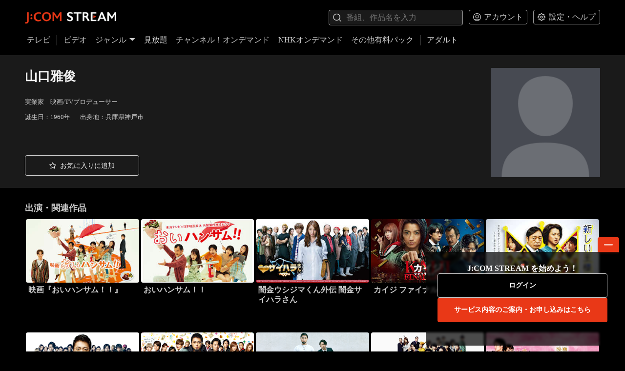

--- FILE ---
content_type: text/html; charset=utf-8
request_url: https://linkvod.myjcom.jp/artist/342124
body_size: 10033
content:
<!DOCTYPE html><html lang="ja"><head><meta charSet="utf-8"/><meta name="viewport" content="width=device-width"/><title>J:COM STREAM 視聴サイト</title><meta name="next-head-count" content="3"/><meta charSet="utf-8"/><meta name="google" content="notranslate"/><meta name="format-detection" content="telephone=no"/><meta name="google-site-verification" content="eQvQ87XboS9OR_IH-M3Exil_QeDMNvUbLsLwiO4j_2g"/><meta name="description" content="話題のアニメ、映画やドラマ、時代劇などいろいろ見放題！いつでもどこでも楽しめるJ:COMの動画配信サービス。Paramount+に加え、韓国・中国ドラマ、人気のアニメ、地上波の人気コンテンツを続々配信。名作から最新の話題作まで、好みに合わせて選んで楽しめる。"/><meta name="keywords" content="J:COM STREAM,J:COM STREAM（見放題）,見放題,パラマウントプラス,Paramount＋,JCOM 見放題,見逃しアニメ,時代劇,ビデオ オン デマンド,OTT,J:COM TV,J:COM TV（ケーブルテレビ）,ケーブルテレビ,J:COMオンデマンド,メガパック,JCOM株式会社,J:COM,ジェイコム,J-COM,JCOM"/><link rel="icon" href="/static/images/favicon.ico" type="image/x-icon"/><link rel="icon" href="/static/images/stream_64-64.ico" sizes="64x64" type="image/x-icon"/><link rel="icon" href="/static/images/stream_48-48.ico" sizes="48x48" type="image/x-icon"/><link rel="icon" href="/static/images/stream_32-32.ico" sizes="32x32" type="image/x-icon"/><link rel="icon" href="/static/images/stream_16-16.ico" sizes="16x16" type="image/x-icon"/><link rel="apple-touch-icon" href="/static/images/apple-touch-icon.png"/><link rel="apple-touch-icon" sizes="180x180" href="/static/images/apple-touch-icon.png"/><link rel="apple-touch-icon" sizes="167x167" href="/static/images/apple-touch-icon_167-167.png"/><link rel="apple-touch-icon" sizes="152x152" href="/static/images/apple-touch-icon_152-152.png"/><meta name="referrer" content="no-referrer"/><link rel="manifest" href="/static/images/site.webmanifest"/><script id="json-ld" type="application/ld+json" data-nscript="beforeInteractive">{"@context":"https://schema.org","@type":"WebSite","name":"J:COM STREAM 視聴サイト","alternateName":"J:COM STREAM 視聴サイト","url":"https://linkvod.myjcom.jp","potentialAction":{"@type":"SearchAction","target":{"@type":"EntryPoint","urlTemplate":"https://linkvod.myjcom.jp/search?q={search_term_string}"},"query-input":"required name=search_term_string"}}</script><link rel="preload" href="/_next/static/css/82bd61c0f1e4aae5.css" as="style"/><link rel="stylesheet" href="/_next/static/css/82bd61c0f1e4aae5.css" data-n-g=""/><noscript data-n-css=""></noscript><script defer="" nomodule="" src="/_next/static/chunks/polyfills-42372ed130431b0a.js"></script><script defer="" src="/_next/static/chunks/4778.b13b5ae9cec823a0.js"></script><script defer="" src="/_next/static/chunks/8249.e0e6d853f0215a6a.js"></script><script defer="" src="/_next/static/chunks/9374.d50e744da39fda1c.js"></script><script defer="" src="/_next/static/chunks/2576.da51668a3d8af115.js"></script><script defer="" src="/_next/static/chunks/9905.92e15f86fa97e9e6.js"></script><script defer="" src="/_next/static/chunks/283.93fb6bf9e4a43af6.js"></script><script defer="" src="/_next/static/chunks/1913.0da68ef7b362a5db.js"></script><script src="/_next/static/chunks/webpack-eb59145abcf4e475.js" defer=""></script><script src="/_next/static/chunks/framework-5f364f839658aea7.js" defer=""></script><script src="/_next/static/chunks/main-77c05d0c010c0e61.js" defer=""></script><script src="/_next/static/chunks/pages/_app-8e1d3ee89081101d.js" defer=""></script><script src="/_next/static/chunks/5840-93e6b5e3f2bd5d27.js" defer=""></script><script src="/_next/static/chunks/pages/artist/%5Bid%5D-515e74d46253dc03.js" defer=""></script><script src="/_next/static/JduF7N-L3a0Nh4kXkDLhy/_buildManifest.js" defer=""></script><script src="/_next/static/JduF7N-L3a0Nh4kXkDLhy/_ssgManifest.js" defer=""></script></head><body><div id="__next"><div class="layout"><div class="layout__header"><header class="main-header"><div class="container-h"><div class="main-header__top"><a class="main-header__logo-link" href="/"><img alt="J:COM" loading="lazy" width="969" height="171" decoding="async" data-nimg="1" class="main-header__logo" style="color:transparent" srcSet="/_next/image?url=%2F_next%2Fstatic%2Fmedia%2Flogo-jcom-l.97ed132d.png&amp;w=1080&amp;q=75 1x, /_next/image?url=%2F_next%2Fstatic%2Fmedia%2Flogo-jcom-l.97ed132d.png&amp;w=2048&amp;q=75 2x" src="/_next/image?url=%2F_next%2Fstatic%2Fmedia%2Flogo-jcom-l.97ed132d.png&amp;w=2048&amp;q=75"/></a><div class="main-header__top-right"><div class="search-box"><div class="input override-input override-input--hide-cross"><svg class="icon input__left-icon" role="img"><use data-testid="image" xlink:href="/static/icons/symbol-defs.svg#icon-search"></use></svg><input class="input__input" placeholder="番組、作品名を入力" spellcheck="true" maxLength="80" type="text" value=""/><svg class="icon input__right-icon" role="button"><use data-testid="image" xlink:href="/static/icons/symbol-defs.svg#icon-close"></use></svg></div></div><div class="main-header__dropdown-btns"><div class="dropdown-button "><button class="dropdown-button__btn" type="button"><svg class="icon dropdown-button__icon" role="img"><use data-testid="image" xlink:href="/static/icons/symbol-defs.svg#icon-account"></use></svg><span class="dropdown-button__label">アカウント</span></button></div><div class="dropdown-button "><button class="dropdown-button__btn" type="button"><svg class="icon dropdown-button__icon" role="img"><use data-testid="image" xlink:href="/static/icons/symbol-defs.svg#icon-settings"></use></svg><span class="dropdown-button__label">設定・ヘルプ</span></button></div></div></div></div><div class="main-header__bottom"><ul class="clear-list-style main-header-nav" role="navigation"><li class="main-header-nav__item"><a class="main-header-nav__item-link" href="/tv">テレビ</a></li><div class="main-header-nav__divider"></div><li class="main-header-nav__item"><a class="main-header-nav__item-link" href="/">ビデオ</a></li><li class="main-header-nav__item"><div class="main-header-nav__genre"><a class="main-header-nav__item-link" href="#">ジャンル<svg class="icon main-header-nav__arrow-icon" role="img"><use data-testid="image" xlink:href="/static/icons/symbol-defs.svg#icon-down-arrow"></use></svg></a></div></li><li class="main-header-nav__item"><a class="main-header-nav__item-link" href="/mega-pack">見放題</a></li><li class="main-header-nav__item"><a class="main-header-nav__item-link" href="/channels">チャンネル！オンデマンド</a></li><li class="main-header-nav__item"><a class="main-header-nav__item-link" href="/nhk">NHKオンデマンド</a></li><li class="main-header-nav__item"><a class="main-header-nav__item-link" href="/unlimited-pack">その他有料パック</a></li><div class="main-header-nav__divider"></div><li class="main-header-nav__item"><a class="main-header-nav__item-link" href="https://adult.linkvod.myjcom.jp">アダルト</a></li></ul></div></div></header><button class="drawer-button" type="button"><svg class="icon drawer-button__icon" role="img"><use data-testid="image" xlink:href="/static/icons/symbol-defs.svg#icon-menu"></use></svg></button></div><div class="drawer"><div class="drawer__overlay" tabindex="-1" aria-hidden="true"></div><div class="drawer__content"><ul class="clear-list-style drawer-nav" role="navigation"><li role="presentation"><a class="item-link drawer-nav__item-link" role="menuitem" tabindex="0" href="/tv">テレビ</a></li><li role="presentation"><a class="item-link drawer-nav__item-link" role="menuitem" tabindex="0" href="/">ビデオ</a></li><li role="presentation"><a id="drawer-nav-genre" class="item-link drawer-nav__item-link drawer-nav__item-collapse" href="#">ジャンル<svg class="icon drawer-nav__icon" role="img"><use data-testid="image" xlink:href="/static/icons/symbol-defs.svg#icon-down-arrow"></use></svg></a><ul class="clear-list-style drawer-submenu"><li role="presentation"><a class="item-link drawer-submenu__item-link" role="menuitem" tabindex="0" href="/genre/50260"><span class="drawer-submenu__item-link-title">洋画</span></a></li><li role="presentation"><a class="item-link drawer-submenu__item-link" role="menuitem" tabindex="0" href="/genre/50268"><span class="drawer-submenu__item-link-title">邦画</span></a></li><li role="presentation"><a class="item-link drawer-submenu__item-link" role="menuitem" tabindex="0" href="/genre/50276"><span class="drawer-submenu__item-link-title">アニメ･キッズ</span></a></li><li role="presentation"><a class="item-link drawer-submenu__item-link" role="menuitem" tabindex="0" href="/genre/50284"><span class="drawer-submenu__item-link-title">国内ドラマ</span></a></li><li role="presentation"><a class="item-link drawer-submenu__item-link" role="menuitem" tabindex="0" href="/genre/50292"><span class="drawer-submenu__item-link-title">海外･アジアドラマ</span></a></li><li role="presentation"><a class="item-link drawer-submenu__item-link" role="menuitem" tabindex="0" href="/genre/50300"><span class="drawer-submenu__item-link-title">エンタメ･その他</span></a></li><li role="presentation"><a class="item-link drawer-submenu__item-link" role="menuitem" tabindex="0" href="/genre/50308"><span class="drawer-submenu__item-link-title">趣味(無料)･募金</span></a></li><li role="presentation"><a class="item-link drawer-submenu__item-link" role="menuitem" tabindex="0" href="/genre/50318"><span class="drawer-submenu__item-link-title">アイドル・R18</span></a></li></ul></li><li role="presentation"><a class="item-link drawer-nav__item-link" role="menuitem" tabindex="0" href="/mega-pack">見放題</a></li><li role="presentation"><a class="item-link drawer-nav__item-link" role="menuitem" tabindex="0" href="/channels">チャンネル！オンデマンド</a></li><li role="presentation"><a class="item-link drawer-nav__item-link" role="menuitem" tabindex="0" href="/nhk">NHKオンデマンド</a></li><li role="presentation"><a class="item-link drawer-nav__item-link" role="menuitem" tabindex="0" href="/unlimited-pack">その他有料パック</a></li><li role="presentation"><a class="item-link drawer-nav__item-link" role="menuitem" tabindex="0" href="https://adult.linkvod.myjcom.jp">アダルト</a></li><div class="drawer-nav__divider"></div><li><a id="drawer-nav-account" class="item-link drawer-nav__item-link drawer-nav__item-collapse" href="#">アカウント<svg class="icon drawer-nav__icon" role="img"><use data-testid="image" xlink:href="/static/icons/symbol-defs.svg#icon-down-arrow"></use></svg></a><ul class="clear-list-style drawer-submenu"><li role="presentation"><a class="item-link drawer-submenu__item-link" role="menuitem" tabindex="0" href="/artist/342124#"><span class="drawer-submenu__item-link-title">ログイン</span></a></li><li role="presentation"><a class="item-link drawer-submenu__item-link" role="menuitem" tabindex="0" href="/notice"><span class="drawer-submenu__item-link-title">お知らせ</span></a></li></ul></li><li><a id="drawer-nav-settings" class="item-link drawer-nav__item-link drawer-nav__item-collapse" href="#">設定・ヘルプ<svg class="icon drawer-nav__icon" role="img"><use data-testid="image" xlink:href="/static/icons/symbol-defs.svg#icon-down-arrow"></use></svg></a><ul class="clear-list-style drawer-submenu"><li role="presentation"><a class="item-link drawer-submenu__item-link" role="menuitem" tabindex="0" href="/faq"><span class="drawer-submenu__item-link-title">よくあるご質問</span></a></li><li role="presentation"><a class="item-link drawer-submenu__item-link" role="menuitem" tabindex="0" href="/terms-of-use"><span class="drawer-submenu__item-link-title">利用規約</span></a></li></ul></li></ul></div></div><main class="page-container"><div class="container-h detail-info"><div class="detail-meta" style="min-height:14vw"><div class="detail-meta__artist"></div><div class="detail-meta__info" style="min-height:auto"><div class="detail-meta__title-wrapper"><h1>山口雅俊</h1></div><div class="titleTags__wrap"><div class="titleTags__row"></div></div><div><span class="detail-meta__artist-info">実業家　映画/TVプロデューサー</span></div><div><span class="detail-meta__artist-info">誕生日：1960年</span><span class="detail-meta__artist-info">出身地：兵庫県神戸市</span></div><div></div><div class="detail-meta__description"></div></div></div><div class="detail-call-actions"><div class="detail-call-actions__btns"><a class="link-button link-button--secondary link-button--tall override-link-button" role="button" target="_self" tabindex="" data-testid="favorite" href="/artist/342124#"><svg class="icon link-button__icon" role="img"><use data-testid="image" xlink:href="/static/icons/symbol-defs.svg#icon-favorite-o"></use></svg><span class="link-button__label-wrapper">お気に入りに追加</span></a></div></div></div><div class="container-v"><div class="item-grid "><h2>出演・関連作品</h2><div class="item-grid__items"><div class="item-grid__item"><div class="title-card"><a class="title-card__thumbnail-link" href="/video/1662142" tabindex="-1"><img src="https://image-transfer.saku.ottfs.com/image/upload/w_300,ar_16:9,c_pad,b_auto:predominant/v1732872306/jcom/saku/3b74e6fad46dc531d75d33105d19acf1.jpg" class="protected-image title-card__thumbnail" rankClassName="title-card__rank" alt="映画『おいハンサム！！』" width="300" height="169" decoding="async" loading="lazy"/><div class="title-card__videoTag"><div class="videoTag__main"></div></div></a><div class="title-card__info"><a class="title-card__txt-link" href="/video/1662142"><div class="title-card__top"><div class="title-card__title-wrapper"><h3 class="title-card__title">映画『おいハンサム！！』</h3></div></div></a></div></div></div><div class="item-grid__item"><div class="title-card"><a class="title-card__thumbnail-link" href="/video/sr00137443?type=series" tabindex="-1"><img src="https://image-transfer.saku.ottfs.com/image/upload/w_300,ar_16:9,c_pad,b_auto:predominant/v1648222258/jcom/saku/70e9a3488ee2f2ccb597e4ada7cff8aa.jpg" class="protected-image title-card__thumbnail" rankClassName="title-card__rank" alt="おいハンサム！！" width="300" height="169" decoding="async" loading="lazy"/><div class="title-card__videoTag"><div class="videoTag__main"></div></div></a><div class="title-card__info"><a class="title-card__txt-link" href="/video/sr00137443?type=series"><div class="title-card__top"><div class="title-card__title-wrapper"><h3 class="title-card__title">おいハンサム！！</h3></div></div></a></div></div></div><div class="item-grid__item"><div class="title-card"><a class="title-card__thumbnail-link" href="/video/sr00176487?type=series" tabindex="-1"><img src="https://image-transfer.saku.ottfs.com/image/upload/w_300,ar_16:9,c_pad,b_auto:predominant/v1680731937/jcom/saku/6c050266547ecc6b3ea20b44068d7afa.jpg" class="protected-image title-card__thumbnail" rankClassName="title-card__rank" alt="闇金ウシジマくん外伝 闇金サイハラさん" width="300" height="169" decoding="async" loading="lazy"/><div class="title-card__videoTag"><div class="videoTag__main"></div></div></a><div class="title-card__info"><a class="title-card__txt-link" href="/video/sr00176487?type=series"><div class="title-card__top"><div class="title-card__title-wrapper"><h3 class="title-card__title">闇金ウシジマくん外伝 闇金サイハラさん</h3></div></div></a></div></div></div><div class="item-grid__item"><div class="title-card"><a class="title-card__thumbnail-link" href="/video/1270456" tabindex="-1"><img src="https://image-transfer.saku.ottfs.com/image/upload/w_300,ar_16:9,c_pad,b_auto:predominant/v1657799022/jcom/saku/66b9699bacfd118f0ed22093d158f90f.jpg" class="protected-image title-card__thumbnail" rankClassName="title-card__rank" alt="カイジ ファイナルゲーム" width="300" height="169" decoding="async" loading="lazy"/><div class="title-card__videoTag"><div class="videoTag__main"></div></div></a><div class="title-card__info"><a class="title-card__txt-link" href="/video/1270456"><div class="title-card__top"><div class="title-card__title-wrapper"><h3 class="title-card__title">カイジ ファイナルゲーム</h3></div></div></a></div></div></div><div class="item-grid__item"><div class="title-card"><a class="title-card__thumbnail-link" href="/video/sr00100371?type=series" tabindex="-1"><img src="https://image-transfer.saku.ottfs.com/image/upload/w_300,ar_16:9,c_pad,b_auto:predominant/v1708339942/jcom/saku/8c43ca3625ffcd4729f223c154735d3a.jpg" class="protected-image title-card__thumbnail" rankClassName="title-card__rank" alt="新しい王様" width="300" height="169" decoding="async" loading="lazy"/><div class="title-card__videoTag"><div class="videoTag__main"></div></div></a><div class="title-card__info"><a class="title-card__txt-link" href="/video/sr00100371?type=series"><div class="title-card__top"><div class="title-card__title-wrapper"><h3 class="title-card__title">新しい王様</h3></div></div></a></div></div></div><div class="item-grid__item"><div class="title-card"><a class="title-card__thumbnail-link" href="/video/1310476" tabindex="-1"><img src="https://image-transfer.saku.ottfs.com/kkstream/image/upload/w_300,ar_16:9,c_pad,b_auto:predominant/v1612954645/saku/e7486e84b4c69397da0dacad56ac8a65.png" class="protected-image title-card__thumbnail" rankClassName="title-card__rank" alt="映画「闇金ウシジマくん ザ・ファイナル」" width="300" height="169" decoding="async" loading="lazy"/><div class="title-card__videoTag"><div class="videoTag__main"></div></div></a><div class="title-card__info"><a class="title-card__txt-link" href="/video/1310476"><div class="title-card__top"><div class="title-card__title-wrapper"><h3 class="title-card__title">映画「闇金ウシジマくん ザ・ファイナル」</h3></div></div></a></div></div></div><div class="item-grid__item"><div class="title-card"><a class="title-card__thumbnail-link" href="/video/1310272" tabindex="-1"><img src="https://image-transfer.saku.ottfs.com/kkstream/image/upload/w_300,ar_16:9,c_pad,b_auto:predominant/v1612836784/saku/46b9b49bff92a3a78fe5d50f63dbd960.png" class="protected-image title-card__thumbnail" rankClassName="title-card__rank" alt="映画「闇金ウシジマくん Part3」" width="300" height="169" decoding="async" loading="lazy"/><div class="title-card__videoTag"><div class="videoTag__main"></div></div></a><div class="title-card__info"><a class="title-card__txt-link" href="/video/1310272"><div class="title-card__top"><div class="title-card__title-wrapper"><h3 class="title-card__title">映画「闇金ウシジマくん Part3」</h3></div></div></a></div></div></div><div class="item-grid__item"><div class="title-card"><a class="title-card__thumbnail-link" href="/video/sr00005482?type=series" tabindex="-1"><img src="https://image-transfer.saku.ottfs.com/kkstream/image/upload/w_300,ar_16:9,c_pad,b_auto:predominant/v1606300017/saku/3846a4a625b8dc79addffdf987f27898.png" class="protected-image title-card__thumbnail" rankClassName="title-card__rank" alt="ドラマ「闇金ウシジマくん」シリーズ" width="300" height="169" decoding="async" loading="lazy"/><div class="title-card__videoTag"><div class="videoTag__main"></div></div></a><div class="title-card__info"><a class="title-card__txt-link" href="/video/sr00005482?type=series"><div class="title-card__top"><div class="title-card__title-wrapper"><h3 class="title-card__title">ドラマ「闇金ウシジマくん」シリーズ</h3></div></div></a></div></div></div><div class="item-grid__item"><div class="title-card"><a class="title-card__thumbnail-link" href="/video/475177" tabindex="-1"><img src="https://image-transfer.saku.ottfs.com/kkstream/image/upload/w_300,ar_16:9,c_pad,b_auto:predominant/v1574370274/saku/e92df6a663f60fb73408db055375d22e.png" class="protected-image title-card__thumbnail" rankClassName="title-card__rank" alt="映画「闇金ウシジマくん Part2」" width="300" height="169" decoding="async" loading="lazy"/><div class="title-card__videoTag"><div class="videoTag__main"></div></div></a><div class="title-card__info"><a class="title-card__txt-link" href="/video/475177"><div class="title-card__top"><div class="title-card__title-wrapper"><h3 class="title-card__title">映画「闇金ウシジマくん Part2」</h3></div></div></a></div></div></div><div class="item-grid__item"><div class="title-card"><a class="title-card__thumbnail-link" href="/video/83552" tabindex="-1"><img src="https://image-transfer.saku.ottfs.com/kkstream/image/upload/w_300,ar_16:9,c_pad,b_auto:predominant/v1562669142/saku/1c458be61a05304ec502ec64026eb90b.png" class="protected-image title-card__thumbnail" rankClassName="title-card__rank" alt="映画 ひみつのアッコちゃん" width="300" height="169" decoding="async" loading="lazy"/><div class="title-card__videoTag"><div class="videoTag__main"></div></div></a><div class="title-card__info"><a class="title-card__txt-link" href="/video/83552"><div class="title-card__top"><div class="title-card__title-wrapper"><h3 class="title-card__title">映画 ひみつのアッコちゃん</h3></div></div></a></div></div></div><div class="item-grid__item"><div class="title-card"><a class="title-card__thumbnail-link" href="/video/87645" tabindex="-1"><img src="https://image-transfer.saku.ottfs.com/kkstream/image/upload/w_300,ar_16:9,c_pad,b_auto:predominant/v1562677247/saku/02c4dcc9642d942a4e1ee878f0c261d6.png" class="protected-image title-card__thumbnail" rankClassName="title-card__rank" alt="映画「闇金ウシジマくん」" width="300" height="169" decoding="async" loading="lazy"/><div class="title-card__videoTag"><div class="videoTag__main"></div></div></a><div class="title-card__info"><a class="title-card__txt-link" href="/video/87645"><div class="title-card__top"><div class="title-card__title-wrapper"><h3 class="title-card__title">映画「闇金ウシジマくん」</h3></div></div></a></div></div></div><div class="item-grid__item"><div class="title-card"><a class="title-card__thumbnail-link" href="/video/83304" tabindex="-1"><img src="https://image-transfer.saku.ottfs.com/image/upload/w_300,ar_16:9,c_pad,b_auto:predominant/v1670446335/jcom/saku/762d1d0ef4b2ebfc768901b220c23baf.png" class="protected-image title-card__thumbnail" rankClassName="title-card__rank" alt="カイジ2 人生奪回ゲーム" width="300" height="169" decoding="async" loading="lazy"/><div class="title-card__videoTag"><div class="videoTag__main"></div></div></a><div class="title-card__info"><a class="title-card__txt-link" href="/video/83304"><div class="title-card__top"><div class="title-card__title-wrapper"><h3 class="title-card__title">カイジ2 人生奪回ゲーム</h3></div></div></a></div></div></div><div class="item-grid__item"><div class="title-card"><a class="title-card__thumbnail-link" href="/video/87110" tabindex="-1"><img src="https://image-transfer.saku.ottfs.com/image/upload/w_300,ar_16:9,c_pad,b_auto:predominant/v1670445524/jcom/saku/b29c4bb4734b493cd6e6193544e035ff.png" class="protected-image title-card__thumbnail" rankClassName="title-card__rank" alt="カイジ 人生逆転ゲーム" width="300" height="169" decoding="async" loading="lazy"/><div class="title-card__videoTag"><div class="videoTag__main"></div></div></a><div class="title-card__info"><a class="title-card__txt-link" href="/video/87110"><div class="title-card__top"><div class="title-card__title-wrapper"><h3 class="title-card__title">カイジ 人生逆転ゲーム</h3></div></div></a></div></div></div></div></div></div></main><footer class="main-footer"><div class="container-h"><div class="main-footer__top"><a class="main-footer__logo-link" href="/"><img decoding="async" loading="lazy" src="/static/images/logo-jcom-s.svg" alt="J:COM"/></a><ul class="clear-list-style"><li class="main-footer__link-wrapper"><a class="main-footer__link" href="/">ホーム</a></li><li class="main-footer__link-wrapper"><a class="main-footer__link" href="/terms-of-use">利用規約</a></li><li class="main-footer__link-wrapper"><a class="main-footer__link" href="/faq">よくあるご質問</a></li></ul></div><div class="main-footer__bottom"><p class="small main-footer__copyright">Copyright © JCOM Co., Ltd. All Rights Reserved.</p><div class="small main-footer__version">v9.6.0.3053126</div></div></div></footer></div><div role="presentation" class="modal modal--hidden override-modal override-modal--sm" data-dismiss="false"><div class="modal__content"><div data-testid="modal-child" class="modal-child"></div></div></div><iframe id="pidiframe" style="display:none"></iframe></div><script async="" src="https://id.zaq.ne.jp/id/sso/sso.js"></script><script defer="" src="/static/icons/svgxuse.js"></script><script></script><script id="__NEXT_DATA__" type="application/json">{"props":{"isServer":true,"initialState":{"user":{"act":null,"profile":{"status":"","data":{},"error":null,"bindStbStatus":"","bindStbData":{},"bindStbError":null,"passwordStatus":"","passwordData":{},"passwordError":null},"ip":"3.133.134.176","hostUrl":"https://linkvod.myjcom.jp","deviceId":"0c5e423b-40d5-43c5-82ea-7ae966c5358c","userAgent":"Mozilla/5.0 (Macintosh; Intel Mac OS X 10_15_7) AppleWebKit/537.36 (KHTML, like Gecko) Chrome/131.0.0.0 Safari/537.36; ClaudeBot/1.0; +claudebot@anthropic.com)","ua":{"ua":"Mozilla/5.0 (Macintosh; Intel Mac OS X 10_15_7) AppleWebKit/537.36 (KHTML, like Gecko) Chrome/131.0.0.0 Safari/537.36; ClaudeBot/1.0; +claudebot@anthropic.com)","browser":{"name":"Chrome","version":"131.0.0.0","major":"131"},"engine":{"name":"Blink","version":"131.0.0.0"},"os":{"name":"Mac OS","version":"10.15.7"},"device":{"vendor":"Apple","model":"Macintosh"},"cpu":{}},"isMobile":false,"platform":"desktop","date":"Sat, 31 Jan 2026 21:42:29 GMT"},"context":{"focusedMenu":"","beforeSearch":"/artist/342124","prevAsPath":"","asPath":"/artist/342124","genreClicked":false,"r18eGenre":"","pwdData":{},"error":null,"loading":false,"currentPageTitle":""},"search":{"suggestionsStatus":"","suggestions":[],"suggestionsError":null,"status":"","data":{},"error":null,"itemsStatus":""},"tv":{"status":"","data":{},"error":null},"epg":{"status":"","data":{},"error":null,"filtersStatus":"","itemsStatus":""},"home":{"status":"","data":{},"error":null,"deleteError":null,"itemsError":null},"playNow":{"status":"","data":{},"error":null},"genres":{"status":"success","data":{"genres":[{"id":"750551","property":"{\"filters\": [\"ui-genre-orig-id-or-J1\", \"ui-itemgroup-auto\"]}","item_type":"linktext","target_type":"text","image":{"url":""},"display_start_at":null,"alternative_text":"洋画","display_text":"洋画","link_url":"sakuvod://collection/50260","rating_value":0},{"id":"750552","property":"{\"filters\": [\"ui-genre-orig-id-or-J2\", \"ui-itemgroup-auto\"]}","item_type":"linktext","target_type":"text","image":{"url":""},"display_start_at":null,"alternative_text":"邦画","display_text":"邦画","link_url":"sakuvod://collection/50268","rating_value":0},{"id":"750553","property":"{\"filters\": [\"ui-genre-orig-id-or-J3\", \"ui-itemgroup-auto\"]}","item_type":"linktext","target_type":"text","image":{"url":""},"display_start_at":null,"alternative_text":"アニメ･キッズ","display_text":"アニメ･キッズ","link_url":"sakuvod://collection/50276","rating_value":0},{"id":"750554","property":"{\"filters\": [\"ui-genre-orig-id-or-J4\", \"ui-itemgroup-auto\"]}","item_type":"linktext","target_type":"text","image":{"url":""},"display_start_at":null,"alternative_text":"国内ドラマ","display_text":"国内ドラマ","link_url":"sakuvod://collection/50284","rating_value":0},{"id":"750555","property":"{\"filters\": [\"ui-genre-orig-id-or-J5\", \"ui-itemgroup-auto\"]}","item_type":"linktext","target_type":"text","image":{"url":""},"display_start_at":null,"alternative_text":"海外･アジアドラマ","display_text":"海外･アジアドラマ","link_url":"sakuvod://collection/50292","rating_value":0},{"id":"750556","property":"{\"filters\": [\"ui-genre-orig-id-or-J6\", \"ui-itemgroup-auto\"]}","item_type":"linktext","target_type":"text","image":{"url":""},"display_start_at":null,"alternative_text":"エンタメ･その他","display_text":"エンタメ･その他","link_url":"sakuvod://collection/50300","rating_value":0},{"id":"750557","property":"{\"filters\": [\"ui-genre-orig-id-or-J8\", \"ui-itemgroup-auto\"]}","item_type":"linktext","target_type":"text","image":{"url":""},"display_start_at":null,"alternative_text":"趣味(無料)･募金","display_text":"趣味(無料)･募金","link_url":"sakuvod://collection/50308","rating_value":0},{"id":"750558","property":"{\"filters\": [\"ui-genre-orig-id-or-J10\", \"ui-itemgroup-auto\", \"app-web-r18\"]}","item_type":"linktext","target_type":"text","image":{"url":""},"display_start_at":null,"alternative_text":"アイドル・R18","display_text":"アイドル・R18","link_url":"sakuvod://collection/50318","rating_value":0}]},"error":null},"genre":{"status":"","data":{},"error":null,"filtersStatus":"","itemsStatus":""},"megaPack":{"status":"","data":{},"error":null,"deleteError":null,"itemsError":null},"channels":{"status":"","data":{},"error":null},"channel":{"status":"","data":{},"error":null,"filtersStatus":"","itemsStatus":""},"unlimitedPack":{"status":"","data":{},"error":null},"unlimited":{"status":"","data":{},"error":null,"filtersStatus":"","itemsStatus":""},"nhk":{"status":"","data":{},"error":null},"nhkGrid":{"status":"","data":{},"error":null,"filtersStatus":"","itemsStatus":""},"collection":{"status":"","data":{},"error":null,"filtersStatus":"","itemsStatus":""},"season":{"status":"","data":{},"error":null,"filtersStatus":"","itemsStatus":"","titleStatus":""},"video":{"status":"","data":{},"error":null,"relatedLinesStatus":"","relatedLinesError":null,"seasonStatus":"","seasonError":null,"setFavoriteStatus":"","setFavoriteData":{},"setFavoriteError":null},"program":{"status":"","data":{},"error":null},"god":{"status":"","data":{},"error":null,"setFavoriteStatus":"","setFavoriteData":{},"setFavoriteError":null},"artist":{"status":"success","data":{"id":"342124","image":{"url":"http://image-transfer.saku.ottfs.com/kkstream/image/upload/v1585120643/artist.png"},"name":"山口雅俊","occupation":"実業家　映画/TVプロデューサー","birthday":"1960年","hometown":"兵庫県神戸市","sign":"","blood_type":"","bio":"","favorite":false,"videos":{"id":"0","title":"出演・関連作品","items":[{"id":"1662142","watch_history_id":null,"taxonomies":["app-stb-item-video","app-ios-item-video","app-android-item-video","app-web-item-video","app-dongle-item-video","app-googletv-item-video","app-firetv-item-video","data-genre-1335","data-genre-1336","data-genre-1337","data-rating-1","ui-rating-1","app-stb-video-group","app-ios-video-group","app-android-video-group","app-web-video-group","app-dongle-video-group","app-googletv-video-group","app-firetv-video-group"],"images":[{"type":"Thumbnail","url":"https://image-transfer.saku.ottfs.com/image/upload/v1732872306/jcom/saku/3b74e6fad46dc531d75d33105d19acf1.jpg"},{"type":"Cover","url":"https://image-transfer.saku.ottfs.com/image/upload/v1732872306/jcom/saku/c8b6ca6348601de20edd9250a7fb55ba.jpg"}],"series_title":null,"series_images":[],"season_title":null,"title":"映画『おいハンサム！！』","rating":"G","rating_value":0,"time":{"last_played":null,"duration":7149},"is_new":false,"is_free":false,"is_on_sale":false,"is_megapack":false,"is_unlimited":false,"duration":7149,"first_release_year":2024,"legend_info":null,"price_info":["HD/440円～"],"subdub_info":[],"is_4K":false,"sales_plan_info":null,"dolby_audio_info":null,"hdr_info":null,"award_info":null,"package_info":null,"property":"{\"content_vod_type\":\"vod\",\"first_release_year\":2024,\"meta_group_id\":\"ep00508374\"}","watermarks":[],"topTags":[],"bottomTags":[]},{"id":"776845","item_type":"linktext","target_type":"series_collection","image":{"url":"https://image-transfer.saku.ottfs.com/image/upload/v1648222258/jcom/saku/70e9a3488ee2f2ccb597e4ada7cff8aa.jpg"},"display_start_at":null,"alternative_text":"","display_text":"おいハンサム！！","link_url":"sakuvod://series/sr00137443","rating_value":0,"property":"{\"Actors\":\"\",\"CountryOfOrigin\":[\"jp\"],\"Creator\":\"\",\"Director\":\"\",\"DisplayTitle\":\"おいハンサム！！\",\"EpisodeSequenceIndex\":0,\"Genre\":[1369],\"Images\":{\"Cover\":[1069979],\"Thumbnail\":[673633]},\"KidsMode\":0,\"LongSynopsis\":\"食べて、恋して、人は生きている…クスッと笑えて、お腹もすく、「恋」と「家族」と「ゴハン」をめぐる見たこともない最新コメディ。東京の一軒家で、伊藤源太郎は妻・千鶴と暮らしている。三人の娘はそれぞれ実家を出て立派に暮らしていたはずだったが…長女の由香はエブリデイ・不倫気質。次女の里香は離婚寸前。三女の美香も売れそうもない漫画家志望の男と半同棲状態。\",\"OriginalTitle\":\"\",\"PurchasePlanTypes\":[\"MSVOD\"],\"RatingValue\":\"G\",\"ReleaseCountryDate\":\"2024-04-06\",\"SeasonSequenceIndex\":0,\"SeriesTitle\":\"sr00137443\",\"ShortSynopsis\":\"食べて、恋して、人は生きている…クスッと笑えて、お腹もすく、「恋」と「家族」と「ゴハン」をめぐる見たこともない最新コメディ。東京の一軒家で、伊藤源太郎は妻・千鶴と暮らしている。三人の娘はそれぞれ実家を出て立派に暮らしていたはずだったが…長女の由香はエブリデイ・不倫気質。次女の里香は離婚寸前。三女の美香も売れそうもない漫画家志望の男と半同棲状態。\",\"TitleKana\":\"おいはんさむ\",\"WorkType\":\"series\",\"cover_url\":\"https://image-transfer.saku.ottfs.com/image/upload/v1715675251/jcom/saku/12fb67592c26506706cdc457c03ed363.jpg\",\"first_release_year\":2024,\"include_purchased_contents\":false,\"is_4K\":false,\"is_free\":false,\"is_megapack\":false,\"is_new\":false,\"is_nhk\":false,\"is_on_sale\":false,\"is_telasa\":false,\"is_unlimited\":false,\"legend_info\":[],\"recommend_id\":\"\",\"season_count\":2,\"source\":\"jcom\",\"subdub_info\":[],\"thumbnail_url\":\"https://image-transfer.saku.ottfs.com/image/upload/v1648222258/jcom/saku/70e9a3488ee2f2ccb597e4ada7cff8aa.jpg\"}","watermarks":[],"topTags":[],"bottomTags":[],"synopsis":"食べて、恋して、人は生きている…クスッと笑えて、お腹もすく、「恋」と「家族」と「ゴハン」をめぐる見たこともない最新コメディ。東京の一軒家で、伊藤源太郎は妻・千鶴と暮らしている。三人の娘はそれぞれ実家を出て立派に暮らしていたはずだったが…長女の由香はエブリデイ・不倫気質。次女の里香は離婚寸前。三女の美香も売れそうもない漫画家志望の男と半同棲状態。"},{"id":"1052235","item_type":"linktext","target_type":"series_collection","image":{"url":"https://image-transfer.saku.ottfs.com/image/upload/v1680731937/jcom/saku/6c050266547ecc6b3ea20b44068d7afa.jpg"},"display_start_at":null,"alternative_text":"","display_text":"闇金ウシジマくん外伝 闇金サイハラさん","link_url":"sakuvod://series/sr00176487","rating_value":0,"property":"{\"Actors\":\"\",\"CountryOfOrigin\":[\"jp\"],\"Creator\":\"\",\"Director\":\"\",\"DisplayTitle\":\"闇金ウシジマくん外伝 闇金サイハラさん\",\"EpisodeSequenceIndex\":0,\"Genre\":[1370,1371],\"Images\":{\"Cover\":[862512],\"Thumbnail\":[862512]},\"KidsMode\":0,\"LongSynopsis\":\"闇金vs.ラーメン屋vs.オタクvs.ヤクザvs.アイドルvs.サギ師vs.東大卒地位や金、欲望に支配される人間たちが繰り出す、掟破りの最恐エンターテインメント！「闇金ウシジマくん」シリーズ待望の新章幕開け！丑嶋馨の最大の宿敵である史上最も危険な女闇金・犀原茜が主人公に！\",\"OriginalTitle\":\"\",\"PurchasePlanTypes\":null,\"RatingValue\":\"G\",\"ReleaseCountryDate\":\"2022-09-21\",\"SeasonSequenceIndex\":0,\"SeriesTitle\":\"sr00176487\",\"ShortSynopsis\":\"闇金vs.ラーメン屋vs.オタクvs.ヤクザvs.アイドルvs.サギ師vs.東大卒地位や金、欲望に支配される人間たちが繰り出す、掟破りの最恐エンターテインメント！「闇金ウシジマくん」シリーズ待望の新章幕開け！丑嶋馨の最大の宿敵である史上最も危険な女闇金・犀原茜が主人公に！\",\"TitleKana\":\"やみきんうしじまくんがいでんやみきんさいはらさん\",\"WorkType\":\"series\",\"cover_url\":\"https://image-transfer.saku.ottfs.com/image/upload/v1680731937/jcom/saku/6c050266547ecc6b3ea20b44068d7afa.jpg\",\"first_release_year\":2022,\"include_purchased_contents\":false,\"is_4K\":false,\"is_free\":false,\"is_megapack\":false,\"is_new\":false,\"is_nhk\":false,\"is_on_sale\":false,\"is_telasa\":false,\"is_unlimited\":false,\"legend_info\":[],\"recommend_id\":\"\",\"season_count\":1,\"source\":\"jcom\",\"subdub_info\":[],\"thumbnail_url\":\"https://image-transfer.saku.ottfs.com/image/upload/v1680731937/jcom/saku/6c050266547ecc6b3ea20b44068d7afa.jpg\"}","watermarks":[],"topTags":[],"bottomTags":[],"synopsis":"闇金vs.ラーメン屋vs.オタクvs.ヤクザvs.アイドルvs.サギ師vs.東大卒地位や金、欲望に支配される人間たちが繰り出す、掟破りの最恐エンターテインメント！「闇金ウシジマくん」シリーズ待望の新章幕開け！丑嶋馨の最大の宿敵である史上最も危険な女闇金・犀原茜が主人公に！"},{"id":"1270456","watch_history_id":null,"taxonomies":["app-stb-item-video","app-ios-item-video","app-android-item-video","app-web-item-video","app-dongle-item-video","app-googletv-item-video","app-firetv-item-video","data-genre-1333","data-genre-1335","ui-rating-1","data-rating-1","app-stb-video-group","app-ios-video-group","app-android-video-group","app-web-video-group","app-dongle-video-group","app-googletv-video-group","app-firetv-video-group"],"images":[{"type":"Thumbnail","url":"https://image-transfer.saku.ottfs.com/image/upload/v1657799022/jcom/saku/66b9699bacfd118f0ed22093d158f90f.jpg"},{"type":"Cover","url":"https://image-transfer.saku.ottfs.com/image/upload/v1671344183/jcom/saku/6babd9a210cd7917f6c0fd7fe69633f5.jpg"}],"series_title":null,"series_images":[],"season_title":null,"title":"カイジ ファイナルゲーム","rating":"G","rating_value":0,"time":{"last_played":null,"duration":7685},"is_new":false,"is_free":false,"is_on_sale":false,"is_megapack":false,"is_unlimited":false,"duration":7685,"first_release_year":2019,"legend_info":null,"price_info":["HD/440円～"],"subdub_info":[],"is_4K":false,"sales_plan_info":null,"dolby_audio_info":null,"hdr_info":null,"award_info":null,"package_info":null,"property":"{\"content_vod_type\":\"vod\",\"first_release_year\":2019,\"meta_group_id\":\"ep00175046\"}","watermarks":[],"topTags":[],"bottomTags":[]},{"id":"465765","item_type":"linktext","target_type":"series_collection","image":{"url":"https://image-transfer.saku.ottfs.com/image/upload/v1708339942/jcom/saku/8c43ca3625ffcd4729f223c154735d3a.jpg"},"display_start_at":null,"alternative_text":"","display_text":"新しい王様","link_url":"sakuvod://series/sr00100371","rating_value":0,"property":"{\"Actors\":\"\",\"CountryOfOrigin\":[\"jp\"],\"Creator\":\"\",\"Director\":\"\",\"DisplayTitle\":\"新しい王様\",\"EpisodeSequenceIndex\":0,\"Genre\":[1369],\"Images\":{\"Cover\":[1023725],\"Thumbnail\":[1023725]},\"KidsMode\":0,\"LongSynopsis\":\"藤原竜也と香川照之共演の新感覚ドラマ。正反対の価値観を持ち正反対の人生を生きる2人が、テレビ局の買収をめぐって激突！シリアスでコミカルなおカネを巡る冒険を描く。\",\"OriginalTitle\":\"\",\"PurchasePlanTypes\":[\"GOD\"],\"RatingValue\":\"G\",\"ReleaseCountryDate\":\"2019-02-18\",\"SeasonSequenceIndex\":0,\"SeriesTitle\":\"sr00100371\",\"ShortSynopsis\":\"藤原竜也と香川照之共演の新感覚ドラマ。正反対の価値観を持ち正反対の人生を生きる2人が、テレビ局の買収をめぐって激突！シリアスでコミカルなおカネを巡る冒険を描く。\",\"TitleKana\":\"あたらしいおうさま\",\"WorkType\":\"series\",\"cover_url\":\"https://image-transfer.saku.ottfs.com/image/upload/v1708339942/jcom/saku/8c43ca3625ffcd4729f223c154735d3a.jpg\",\"first_release_year\":2019,\"include_purchased_contents\":false,\"is_4K\":false,\"is_free\":false,\"is_megapack\":false,\"is_new\":false,\"is_nhk\":false,\"is_on_sale\":false,\"is_telasa\":false,\"is_unlimited\":false,\"legend_info\":[],\"recommend_id\":\"\",\"season_count\":2,\"source\":\"jcom\",\"subdub_info\":[],\"thumbnail_url\":\"https://image-transfer.saku.ottfs.com/image/upload/v1708339942/jcom/saku/8c43ca3625ffcd4729f223c154735d3a.jpg\"}","watermarks":[],"topTags":[],"bottomTags":[],"synopsis":"藤原竜也と香川照之共演の新感覚ドラマ。正反対の価値観を持ち正反対の人生を生きる2人が、テレビ局の買収をめぐって激突！シリアスでコミカルなおカネを巡る冒険を描く。"},{"id":"1310476","watch_history_id":null,"taxonomies":["app-stb-item-video","app-ios-item-video","app-android-item-video","app-web-item-video","app-dongle-item-video","app-googletv-item-video","app-firetv-item-video","data-genre-1335","ui-rating-2","data-rating-2","app-stb-video-group","app-ios-video-group","app-android-video-group","app-web-video-group","app-dongle-video-group","app-googletv-video-group","app-firetv-video-group"],"images":[{"type":"Thumbnail","url":"https://image-transfer.saku.ottfs.com/kkstream/image/upload/v1612954645/saku/e7486e84b4c69397da0dacad56ac8a65.png"},{"type":"Cover","url":"https://image-transfer.saku.ottfs.com/image/upload/v1671342925/jcom/saku/f44330b516d71979c4e81379f6d361e6.jpg"}],"series_title":null,"series_images":[],"season_title":null,"title":"映画「闇金ウシジマくん ザ・ファイナル」","rating":"PG-12","rating_value":12,"time":{"last_played":null,"duration":7818},"is_new":false,"is_free":false,"is_on_sale":false,"is_megapack":false,"is_unlimited":false,"duration":7818,"first_release_year":2016,"legend_info":null,"price_info":["HD/440円～"],"subdub_info":[],"is_4K":false,"sales_plan_info":null,"dolby_audio_info":null,"hdr_info":null,"award_info":null,"package_info":null,"property":"{\"content_vod_type\":\"vod\",\"first_release_year\":2016,\"meta_group_id\":\"ep00025751\"}","watermarks":[],"topTags":[],"bottomTags":[]},{"id":"1310272","watch_history_id":null,"taxonomies":["app-stb-item-video","app-ios-item-video","app-android-item-video","app-web-item-video","app-dongle-item-video","app-googletv-item-video","app-firetv-item-video","data-genre-1335","ui-rating-2","data-rating-2","app-stb-video-group","app-ios-video-group","app-android-video-group","app-web-video-group","app-dongle-video-group","app-googletv-video-group","app-firetv-video-group"],"images":[{"type":"Thumbnail","url":"https://image-transfer.saku.ottfs.com/kkstream/image/upload/v1612836784/saku/46b9b49bff92a3a78fe5d50f63dbd960.png"},{"type":"Cover","url":"https://image-transfer.saku.ottfs.com/image/upload/v1671342923/jcom/saku/21ea7d3c3edc31779aae4561549e6c18.jpg"}],"series_title":null,"series_images":[],"season_title":null,"title":"映画「闇金ウシジマくん Part3」","rating":"PG-12","rating_value":12,"time":{"last_played":null,"duration":7830},"is_new":false,"is_free":false,"is_on_sale":false,"is_megapack":false,"is_unlimited":false,"duration":7830,"first_release_year":2016,"legend_info":null,"price_info":["HD/440円～"],"subdub_info":[],"is_4K":false,"sales_plan_info":null,"dolby_audio_info":null,"hdr_info":null,"award_info":null,"package_info":null,"property":"{\"content_vod_type\":\"vod\",\"first_release_year\":2016,\"meta_group_id\":\"ep00025750\"}","watermarks":[],"topTags":[],"bottomTags":[]},{"id":"5408","item_type":"linktext","target_type":"series_collection","image":{"url":"https://image-transfer.saku.ottfs.com/kkstream/image/upload/v1606300017/saku/3846a4a625b8dc79addffdf987f27898.png"},"display_start_at":null,"alternative_text":"","display_text":"ドラマ「闇金ウシジマくん」シリーズ","link_url":"sakuvod://series/sr00005482","rating_value":0,"property":"{\"Actors\":\"\",\"CountryOfOrigin\":[\"jp\"],\"Creator\":\"\",\"Director\":\"\",\"DisplayTitle\":\"ドラマ「闇金ウシジマくん」\",\"EpisodeSequenceIndex\":0,\"Genre\":[1369,1373],\"Images\":{\"Cover\":[461341],\"Thumbnail\":[461341]},\"KidsMode\":0,\"LongSynopsis\":\"10日5割という超暴利の金利にて金貸しを行うカウカウファイナンス経営者丑嶋。そんな彼の元に集まるのは他の金融会社から融資を拒否された多重債務者たち。欲望に溺れ、やがて転落していく姿を真っ向から描いた衝撃の問題作。\",\"OriginalTitle\":\"\",\"PurchasePlanTypes\":[],\"RatingValue\":\"G\",\"ReleaseCountryDate\":\"2016-01-01\",\"SeasonSequenceIndex\":0,\"SeriesTitle\":\"sr00005482\",\"ShortSynopsis\":\"10日5割という超暴利の金利にて金貸しを行うカウカウファイナンス経営者丑嶋。そんな彼の元に集まるのは他の金融会社から融資を拒否された多重債務者たち。欲望に溺れ、やがて転落していく姿を真っ向から描いた衝撃の問題作。\",\"TitleKana\":\"やみきんうしじまくん\",\"WorkType\":\"series\",\"cover_url\":\"https://image-transfer.saku.ottfs.com/kkstream/image/upload/v1606300017/saku/3846a4a625b8dc79addffdf987f27898.png\",\"first_release_year\":2016,\"include_purchased_contents\":false,\"is_4K\":false,\"is_free\":false,\"is_megapack\":false,\"is_new\":false,\"is_nhk\":false,\"is_on_sale\":false,\"is_telasa\":false,\"is_unlimited\":false,\"legend_info\":[],\"recommend_id\":\"\",\"season_count\":3,\"source\":\"jcom\",\"subdub_info\":[],\"thumbnail_url\":\"https://image-transfer.saku.ottfs.com/kkstream/image/upload/v1606300017/saku/3846a4a625b8dc79addffdf987f27898.png\"}","watermarks":[],"topTags":[],"bottomTags":[],"synopsis":"10日5割という超暴利の金利にて金貸しを行うカウカウファイナンス経営者丑嶋。そんな彼の元に集まるのは他の金融会社から融資を拒否された多重債務者たち。欲望に溺れ、やがて転落していく姿を真っ向から描いた衝撃の問題作。"},{"id":"475177","watch_history_id":null,"taxonomies":["app-stb-item-video","app-ios-item-video","app-android-item-video","app-web-item-video","app-dongle-item-video","app-googletv-item-video","app-firetv-item-video","data-genre-1335","ui-rating-2","data-rating-2","app-stb-video-group","app-ios-video-group","app-android-video-group","app-web-video-group","app-dongle-video-group","app-googletv-video-group","app-firetv-video-group"],"images":[{"type":"Thumbnail","url":"https://image-transfer.saku.ottfs.com/kkstream/image/upload/v1574370274/saku/e92df6a663f60fb73408db055375d22e.png"},{"type":"Cover","url":"https://image-transfer.saku.ottfs.com/image/upload/v1682583841/jcom/saku/6c16dd8f6e181d6786e50ca6551f888c.jpg"}],"series_title":null,"series_images":[],"season_title":null,"title":"映画「闇金ウシジマくん Part2」","rating":"PG-12","rating_value":12,"time":{"last_played":null,"duration":7986},"is_new":false,"is_free":false,"is_on_sale":false,"is_megapack":false,"is_unlimited":false,"duration":7986,"first_release_year":2014,"legend_info":null,"price_info":["HD/440円～"],"subdub_info":[],"is_4K":false,"sales_plan_info":null,"dolby_audio_info":null,"hdr_info":null,"award_info":null,"package_info":null,"property":"{\"content_vod_type\":\"vod\",\"first_release_year\":2014,\"meta_group_id\":\"ep00137753\"}","watermarks":[],"topTags":[],"bottomTags":[]},{"id":"83552","watch_history_id":null,"taxonomies":["app-stb-item-video","app-ios-item-video","app-android-item-video","app-web-item-video","app-dongle-item-video","app-googletv-item-video","app-firetv-item-video","data-genre-1335","ui-rating-1","data-rating-1","app-stb-video-group","app-ios-video-group","app-android-video-group","app-web-video-group","app-dongle-video-group","app-googletv-video-group","app-firetv-video-group"],"images":[{"type":"Thumbnail","url":"https://image-transfer.saku.ottfs.com/kkstream/image/upload/v1562669142/saku/1c458be61a05304ec502ec64026eb90b.png"},{"type":"Cover","url":"https://image-transfer.saku.ottfs.com/image/upload/v1671340664/jcom/saku/cf518d6fe412e769b38e711a6d1180a5.jpg"}],"series_title":null,"series_images":[],"season_title":null,"title":"映画 ひみつのアッコちゃん","rating":"G","rating_value":0,"time":{"last_played":null,"duration":7207},"is_new":false,"is_free":false,"is_on_sale":false,"is_megapack":false,"is_unlimited":false,"duration":7207,"first_release_year":2012,"legend_info":null,"price_info":["HD/440円～"],"subdub_info":[],"is_4K":false,"sales_plan_info":null,"dolby_audio_info":null,"hdr_info":null,"award_info":null,"package_info":null,"property":"{\"content_vod_type\":\"vod\",\"first_release_year\":2012,\"meta_group_id\":\"ep00025722\"}","watermarks":[],"topTags":[],"bottomTags":[]},{"id":"87645","watch_history_id":null,"taxonomies":["app-stb-item-video","app-ios-item-video","app-android-item-video","app-web-item-video","app-dongle-item-video","app-googletv-item-video","app-firetv-item-video","data-genre-1335","ui-rating-2","data-rating-2","app-stb-video-group","app-ios-video-group","app-android-video-group","app-web-video-group","app-dongle-video-group","app-googletv-video-group","app-firetv-video-group"],"images":[{"type":"Thumbnail","url":"https://image-transfer.saku.ottfs.com/kkstream/image/upload/v1562677247/saku/02c4dcc9642d942a4e1ee878f0c261d6.png"},{"type":"Cover","url":"https://image-transfer.saku.ottfs.com/image/upload/v1671342717/jcom/saku/002202848f112801d19590738bda6eab.jpg"}],"series_title":null,"series_images":[],"season_title":null,"title":"映画「闇金ウシジマくん」","rating":"PG-12","rating_value":12,"time":{"last_played":null,"duration":7840},"is_new":false,"is_free":false,"is_on_sale":false,"is_megapack":false,"is_unlimited":false,"duration":7840,"first_release_year":2012,"legend_info":null,"price_info":["HD/440円～"],"subdub_info":[],"is_4K":false,"sales_plan_info":null,"dolby_audio_info":null,"hdr_info":null,"award_info":["2013年 第36回 日本アカデミー賞 話題賞（俳優部門） 受賞 大島優子"],"package_info":null,"property":"{\"content_vod_type\":\"vod\",\"first_release_year\":2012,\"meta_group_id\":\"ep00025752\"}","watermarks":[],"topTags":[],"bottomTags":[]},{"id":"83304","watch_history_id":null,"taxonomies":["app-stb-item-video","app-ios-item-video","app-android-item-video","app-web-item-video","app-dongle-item-video","app-googletv-item-video","app-firetv-item-video","data-genre-1333","data-genre-1335","ui-rating-1","data-rating-1","app-stb-video-group","app-ios-video-group","app-android-video-group","app-web-video-group","app-dongle-video-group","app-googletv-video-group","app-firetv-video-group"],"images":[{"type":"Thumbnail","url":"https://image-transfer.saku.ottfs.com/image/upload/v1670446335/jcom/saku/762d1d0ef4b2ebfc768901b220c23baf.png"},{"type":"Cover","url":"https://image-transfer.saku.ottfs.com/image/upload/v1671340577/jcom/saku/bf395525adbde5ebc11a7fd7c48e6271.jpg"}],"series_title":null,"series_images":[],"season_title":null,"title":"カイジ2 人生奪回ゲーム","rating":"G","rating_value":0,"time":{"last_played":null,"duration":8019},"is_new":false,"is_free":false,"is_on_sale":false,"is_megapack":false,"is_unlimited":false,"duration":8019,"first_release_year":2011,"legend_info":null,"price_info":["HD/440円～"],"subdub_info":[],"is_4K":false,"sales_plan_info":null,"dolby_audio_info":null,"hdr_info":null,"award_info":null,"package_info":null,"property":"{\"content_vod_type\":\"vod\",\"first_release_year\":2011,\"meta_group_id\":\"ep00011509\"}","watermarks":[],"topTags":[],"bottomTags":[]},{"id":"87110","watch_history_id":null,"taxonomies":["app-stb-item-video","app-ios-item-video","app-android-item-video","app-web-item-video","app-dongle-item-video","app-googletv-item-video","app-firetv-item-video","data-genre-1333","data-genre-1335","ui-rating-1","data-rating-1","app-stb-video-group","app-ios-video-group","app-android-video-group","app-web-video-group","app-dongle-video-group","app-googletv-video-group","app-firetv-video-group"],"images":[{"type":"Thumbnail","url":"https://image-transfer.saku.ottfs.com/image/upload/v1670445524/jcom/saku/b29c4bb4734b493cd6e6193544e035ff.png"},{"type":"Cover","url":"https://image-transfer.saku.ottfs.com/image/upload/v1671342576/jcom/saku/f64f87941a61c8e99c03099c8c091f02.jpg"}],"series_title":null,"series_images":[],"season_title":null,"title":"カイジ 人生逆転ゲーム","rating":"G","rating_value":0,"time":{"last_played":null,"duration":7803},"is_new":false,"is_free":false,"is_on_sale":false,"is_megapack":false,"is_unlimited":false,"duration":7803,"first_release_year":2009,"legend_info":null,"price_info":["HD/440円～"],"subdub_info":[],"is_4K":false,"sales_plan_info":null,"dolby_audio_info":null,"hdr_info":null,"award_info":null,"package_info":null,"property":"{\"content_vod_type\":\"vod\",\"first_release_year\":2009,\"meta_group_id\":\"ep00011508\"}","watermarks":[],"topTags":[],"bottomTags":[]}]}},"error":null,"setFavoriteStatus":"","setFavoriteData":{},"setFavoriteError":null},"purchase":{"status":"","data":{},"error":null},"setPurchase":{"status":"","data":{},"error":null},"favorite":{"status":"","data":{},"error":null,"filtersStatus":"","itemsStatus":"","deleteStatus":"","deleteData":{},"deleteError":null},"favoriteArtists":{"status":"","data":{},"error":null,"filtersStatus":"","itemsStatus":"","deleteStatus":"","deleteData":{},"deleteError":null},"watchHistory":{"status":"","data":{},"error":null,"filtersStatus":"","itemsStatus":"","deleteStatus":"","deleteData":{},"deleteError":null},"purchaseList":{"status":"","data":{},"error":null,"filtersStatus":"","itemsStatus":""},"preOrder":{"status":"","data":{},"error":null,"filtersStatus":"","itemsStatus":"","deleteStatus":"","deleteData":{},"deleteError":null},"purchaseHistory":{"status":"","data":{},"error":null,"filtersStatus":"","itemsStatus":""},"splashNotice":{"status":"success","data":{"notices":[]},"error":null},"notice":{"status":"","data":{},"error":null},"eula":{"status":"","data":{},"error":null},"scta":{"status":"","data":{},"error":null},"faq":{"status":"","data":{},"error":null},"aboutNhk":{"status":"","data":{},"error":null},"watch":{"videoStatus":"","videoData":{},"videoError":null,"videoId":null,"logStatus":"","logData":{},"logError":null,"recommendStatus":"","recommendData":{},"recommendError":null},"cp":{"status":"","data":{},"error":null},"filmarksReviews":{"status":"","data":{},"error":null}},"initialProps":{"pageProps":{"asPath":"/artist/342124","loginErr":null},"asPath":"/artist/342124","query":{"id":"342124"},"castReceiverAppId":"12F12F01"},"pageProps":{}},"page":"/artist/[id]","query":{"id":"342124"},"buildId":"JduF7N-L3a0Nh4kXkDLhy","runtimeConfig":{"SUPPORTED_LIST":[{"device":{"type":"desktop"},"os":{"name":"Mac OS","version":"10.11"},"browser":{"name":"Safari","version":"11"}},{"device":{"type":"desktop"},"os":{"name":"Windows","version":"*"},"browser":{"name":"Chrome","version":"60"}},{"device":{"type":"desktop"},"os":{"name":"Windows","version":"*"},"browser":{"name":"Edge","version":"15"}},{"device":{"type":"mobile"},"os":{"name":"iOS","version":"11"},"browser":{"name":"Mobile Safari","version":"11"}},{"device":{"type":"mobile"},"os":{"name":"iOS","version":"13"},"browser":{"name":"Chrome","version":"60"}},{"device":{"type":"tablet"},"os":{"name":"iOS","version":"11"},"browser":{"name":"Mobile Safari","version":"11"}},{"device":{"type":"tablet"},"os":{"name":"iOS","version":"13"},"browser":{"name":"Chrome","version":"60"}},{"device":{"type":"mobile"},"os":{"name":"Android","version":"5"},"browser":{"name":"Chrome","version":"999"}},{"device":{"type":"tablet"},"os":{"name":"Android","version":"5"},"browser":{"name":"Chrome","version":"999"}}],"WHITE_LIST_PLAYER":[{"device":{"type":"desktop"},"os":{"name":"Mac OS","version":"10.11"},"browser":{"name":"Safari","version":"11"}},{"device":{"type":"desktop"},"os":{"name":"Windows","version":"*"},"browser":{"name":"Chrome","version":"60"}},{"device":{"type":"desktop"},"os":{"name":"Windows","version":"*"},"browser":{"name":"Edge","version":"15"}},{"device":{"type":"mobile"},"os":{"name":"iOS","version":"11"},"browser":{"name":"Mobile Safari","version":"11"}},{"device":{"type":"mobile"},"os":{"name":"iOS","version":"13"},"browser":{"name":"Chrome","version":"60"}},{"device":{"type":"tablet"},"os":{"name":"iOS","version":"11"},"browser":{"name":"Mobile Safari","version":"11"}},{"device":{"type":"tablet"},"os":{"name":"iOS","version":"13"},"browser":{"name":"Chrome","version":"60"}}],"SUPPORTED_VERSIONS":{"Windows":{"version":0,"browser":{"Chrome":64,"Safari":10,"Mobile Safari":10,"Edge":12}},"Mac OS":{"version":0,"browser":{"Chrome":64,"Safari":10,"Mobile Safari":10,"Edge":12}},"iOS":{"version":11,"browser":{"Safari":11,"Mobile Safari":11,"Chrome":60}},"Android":{"version":5,"browser":{"Chrome":60}}},"DEFAULT_LANG":"ja","PLAYER_REST_HOUR":8,"PLAYBACK_SPEED_LIST":[2,1.8,1.5,1.2,1,0.8],"AMPLITUDE_VERSION":"5.6","PORT":8080,"API_HOST":"https://api.saku.ottfs.com","SAKU_URL":"https://linkvod.myjcom.jp","SAKU_R20_URL":"https://adult.linkvod.myjcom.jp","JCOM_AUTH_URL":"https://id.zaq.ne.jp/id","AMPLITUDE_KEY":"36af6ef98e6c5b23daef63f99d95834f","GOOGLE_KEY":"AIzaSyDatwj4YpQd3P61eZ6rFYF9AAO8TZdcOTs","CHROMECAST_ID":"12F12F01","CAMPAIGN_URL":"https://campaign.saku.ottfs.com","currentEnv":"prod"},"isFallback":false,"isExperimentalCompile":false,"dynamicIds":[94778,88249,59374,62576,39905,10283,71913],"gip":true,"appGip":true,"locale":"ja","locales":["ja"],"defaultLocale":"ja","scriptLoader":[]}</script></body></html>

--- FILE ---
content_type: application/javascript; charset=UTF-8
request_url: https://linkvod.myjcom.jp/_next/static/chunks/pages/artist/%5Bid%5D-515e74d46253dc03.js
body_size: 1500
content:
try{let t="undefined"!=typeof window?window:"undefined"!=typeof global?global:"undefined"!=typeof globalThis?globalThis:"undefined"!=typeof self?self:{},e=(new t.Error).stack;e&&(t._sentryDebugIds=t._sentryDebugIds||{},t._sentryDebugIds[e]="66182211-ea04-4d17-87c2-fca9a387564d",t._sentryDebugIdIdentifier="sentry-dbid-66182211-ea04-4d17-87c2-fca9a387564d")}catch(t){}(self.webpackChunk_N_E=self.webpackChunk_N_E||[]).push([[6606],{32675:function(t,e,s){(window.__NEXT_P=window.__NEXT_P||[]).push(["/artist/[id]",function(){return s(67325)}])},67325:function(t,e,s){"use strict";s.r(e);var i=s(85893),a=s(67294),n=s(45697),r=s.n(n),o=s(1951),d=s(14416),l=s(62111),c=s(22310),u=s(77212),p=s(1619),h=s(50541),f=s(16276),m=s(70871),g=s(16079),_=s(31535),b=s(43054);class v extends a.Component{static async getInitialProps({store:t,query:e,asPath:s}){let{dispatch:i}=t;return i(h.yB.fetchData(e.id)),{asPath:s}}componentDidMount(){let{status:t,data:e}=this.props;"success"===t&&(0,p.N4)({...this.props,data:{title:e.name}})}componentDidUpdate(t){let{status:e,data:s}=this.props;"success"!==t.status&&"success"===e&&(0,p.N4)({...this.props,data:{title:s.name}})}componentWillUnmount(){this.setTimeout&&(this.setTimeout=null)}render(){let{status:t,data:e,errCode:s}=this.props;return(0,i.jsxs)(i.Fragment,{children:[(0,i.jsx)(f.Fb,{title:e.name}),(0,i.jsx)("main",{className:"page-container",children:"success"===t?this.renderContent():(0,i.jsx)(f.Gg,{type:s||"request"})})]})}constructor(...t){super(...t),this.state={favoriting:!1,favoriteError:!1},this.handleItemClick=t=>e=>{let{asPath:s}=this.props;(0,p.YG)(m.nJ.ROUTE,s,this.title,e,t)},this.renderContent=()=>{let{data:{image:t,name:e,occupation:s,birthday:a,hometown:n,sign:r,blood_type:o,bio:d,favorite:c,videos:{id:p,title:h,items:m}},intl:b}=this.props,v=[],y=[];return a&&v.push(`${b.formatMessage({id:"meta.birthday"})}${a}`),n&&v.push(`${b.formatMessage({id:"meta.hometown"})}${n}`),r&&y.push(`${b.formatMessage({id:"meta.sign"})}${r}`),o&&y.push(`${b.formatMessage({id:"meta.blood"})}${o}`),(0,i.jsxs)(i.Fragment,{children:[(0,i.jsxs)("div",{className:"container-h detail-info",children:[(0,i.jsx)(f.Os,{imgUrl:(0,u.Mb)((0,u.wD)(t,{placeholder:"/static/images/placeholder_artist.png"}),"md",{ar:"1:1"}),title:e,artistInfos:[[s],v,y],description:d}),(0,i.jsx)(f.LY,{favoriteButton:(0,i.jsx)(g.Z,{defaultValue:c,onClick:(t,{status:e,setStatus:s})=>(0,_.Z)({props:this.props,status:e,onStatusUpdate:s,setFavorite:this.props.setFavorite,login:l.x4})})})]}),(0,i.jsx)("div",{className:"container-v",children:(0,i.jsx)(f.hj,{title:h,items:m,onClickItem:this.handleItemClick({id:p,title:h})})})]})}}}v.propTypes={act:r().string,status:r().string.isRequired,data:r().object.isRequired,errCode:r().number,setFavorite:r().func.isRequired,prevAsPath:r().string.isRequired,asPath:r().string.isRequired,intl:r().object.isRequired},v.defaultProps={act:null,errCode:null},e.default=(0,o.qC)((0,l.QO)(),c.Z,(0,d.$j)(({user:t,artist:{status:e,data:s,error:i},context:a})=>({act:t.act,status:e,data:s,errCode:i&&i.errCode,prevAsPath:a.prevAsPath}),t=>({setFavorite:(e,s,i)=>t(h.yB.setFavorite(e,s,i))})),(0,b.D)({pageType:"artist",getData:t=>"success"===t.status?t.data:null,getContextData:t=>({artist_id:t?.id||"",videos_count:t?.videos?.items?.length||0,has_data:!!t}),getAsPath:t=>t.asPath}))(v)}},function(t){t.O(0,[5840,2888,9774,179],function(){return t(t.s=32675)}),_N_E=t.O()}]);

--- FILE ---
content_type: application/javascript; charset=UTF-8
request_url: https://linkvod.myjcom.jp/_next/static/chunks/pages/tv-810bba6049035971.js
body_size: 3538
content:
try{let e="undefined"!=typeof window?window:"undefined"!=typeof global?global:"undefined"!=typeof globalThis?globalThis:"undefined"!=typeof self?self:{},t=(new e.Error).stack;t&&(e._sentryDebugIds=e._sentryDebugIds||{},e._sentryDebugIds[t]="e383de1c-10e0-456e-96d8-0809c43524b6",e._sentryDebugIdIdentifier="sentry-dbid-e383de1c-10e0-456e-96d8-0809c43524b6")}catch(e){}(self.webpackChunk_N_E=self.webpackChunk_N_E||[]).push([[7681],{73922:function(e,t,r){(window.__NEXT_P=window.__NEXT_P||[]).push(["/tv",function(){return r(75436)}])},73716:function(e,t,r){"use strict";r.d(t,{u:function(){return a}});var s=r(67294),n=r(11163),i=r(88037);let a=({pageType:e,data:t=null,getContextData:r=null,asPath:a=null})=>{let o=(0,n.useRouter)(),l=(0,s.useRef)(""),u=(0,s.useRef)(""),c=(0,s.useMemo)(()=>a||(o?.asPath?o.asPath:""),[a,o?.asPath]),d=(0,s.useRef)(null),p=(0,s.useRef)(null);(0,s.useEffect)(()=>{e&&(0,i.sr)("page_type",e)},[e]),(0,s.useEffect)(()=>{if(!t&&!r||t===d.current)return;d.current=t;let e={};if(r&&"function"==typeof r?e=r(t)||{}:t&&(e={has_data:!!t},t?.itemGroups&&(e.item_groups_count=Array.isArray(t.itemGroups)?t.itemGroups.length:0),t?.banners&&(e.banners_count=Array.isArray(t.banners)?t.banners.length:0),t?.notices&&(e.notices_count=Array.isArray(t.notices?.items)?t.notices.items.length:0)),Object.keys(e).length>0){let t=JSON.stringify(e);t!==p.current&&(p.current=t,(0,i.Ht)("page_data",e))}},[t,r]),(0,s.useEffect)(()=>{let e=o?.pathname||"";c&&(c!==l.current||e!==u.current)&&(l.current=c,u.current=e,(0,i.Ht)("page_route",{asPath:c,pathname:e}))},[c,o?.pathname])}},43054:function(e,t,r){"use strict";r.d(t,{D:function(){return i}});var s=r(85893);r(67294);var n=r(73716);let i=({pageType:e,getData:t=null,getContextData:r=null,getAsPath:i=null})=>a=>{let o=o=>{let l="function"==typeof e?e(o):e,u=t&&"function"==typeof t?t(o):null,c=i&&"function"==typeof i?i(o):o.asPath||null;return(0,n.u)({pageType:l,data:u,getContextData:r,asPath:c}),(0,s.jsx)(a,{...o})};return o.displayName=`withPagePerformance(${a.displayName||a.name||"Component"})`,Object.keys(a).forEach(e=>{"function"==typeof a[e]&&"displayName"!==e&&"name"!==e&&(o[e]=a[e])}),a.getInitialProps&&(o.getInitialProps=a.getInitialProps),o}},75436:function(e,t,r){"use strict";r.r(t);var s=r(85893),n=r(67294),i=r(45697),a=r.n(i),o=r(1951),l=r(14416),u=r(62111),c=r(22310),d=r(1619),p=r(50541),h=r(16276),g=r(70871),m=r(43054);class f extends n.Component{static async getInitialProps({store:e,asPath:t}){let{dispatch:r}=e;return r(p.Pi.setFocusedMenu(g._N.ROUTE)),r(p.Eo.fetchData()),{asPath:t}}componentDidMount(){let{status:e}=this.props;"success"===e&&(0,d.N4)(this.props)}componentDidUpdate(e){let{status:t}=this.props;"success"!==e.status&&"success"===t&&(0,d.N4)(this.props)}render(){let{status:e,data:{title:t},errCode:r,intl:n}=this.props;return(0,s.jsxs)(s.Fragment,{children:[(0,s.jsx)(h.Fb,{title:t}),(0,s.jsxs)("main",{className:"page-container tv",children:[(0,s.jsx)(h.mr,{title:t,rightEl:(0,s.jsx)(h.Qj,{label:n.formatMessage({id:"tv.epg"}),route:g.I4.ROUTE}),noBreaking:!0}),"success"===e?this.renderContent():(0,s.jsx)(h.Gg,{type:r||"request"})]})]})}constructor(...e){super(...e),this.handleItemClick=e=>t=>{let{data:r,asPath:s}=this.props;(0,d.YG)(g.pn.TYPE,s,r.title,t,e)},this.renderContent=()=>{let{data:e}=this.props,t=e.itemGroups.map(({id:e,title:t,items:r,taxonomies:n},i)=>{let a={key:`item-group_${i}`,title:t,items:r,route:g.pn.ROUTE},o={id:e,title:t};return n.includes("app-web-itemgroup-gridview")?(0,s.jsx)(h.hj,{...a,type:n.includes("app-web-itemgroup-playable")?"watch":"",onClickItem:this.handleItemClick(o),className:"override-item-grid"}):(0,s.jsx)(h.BW,{...a,onClickItem:this.handleItemClick(o)})});return(0,s.jsx)("div",{className:"container-v",children:t})}}}f.propTypes={status:a().string.isRequired,data:a().object.isRequired,errCode:a().number,prevAsPath:a().string.isRequired,asPath:a().string.isRequired,intl:a().object.isRequired},f.defaultProps={errCode:null},t.default=(0,o.qC)((0,u.QO)(),c.Z,(0,l.$j)(({tv:{status:e,data:t,error:r},context:s})=>({status:e,data:t,errCode:r&&r.errCode,prevAsPath:s.prevAsPath})),(0,m.D)({pageType:"tv",getData:e=>"success"===e.status?e.data:null,getContextData:e=>({item_groups_count:e?.itemGroups?.length||0,has_data:!!e}),getAsPath:e=>e.asPath}))(f)},22310:function(e,t,r){"use strict";var s=r(85893),n=r(51463),i=r.n(n),a=r(9008),o=r.n(a),l=r(45697),u=r.n(l),c=r(67294),d=r(59030),p=r(14416),h=r(1951),g=r(50541),m=r(16276),f=r(77212),_=r(62111),E=r(95895),b=r(90878),y=r(40538),v=r(70871),w=r(92316),I=r(91164);let R="ap_err",N=[403,409,503],U=[401,4010003,4010004,4010005,4010007,5000005,1004,1003,b.Z.USER_NEED_LOGIN,b.Z.USER_NEED_LOGIN_CANCEL_CONTRACT],P=[{labelId:"modal.btn.deviceReplacementInfo",value:"replacement",primary:!0,url:I.x.tvGuideUrls.TV_LINK_GUIDE_URL},{labelId:"modal.btn.infoSignUp",value:"info",primary:!0,url:I.x.tvGuideUrls.TV_STREAM_GUIDE_URL}],T=i()(e=>{(0,f.Cb)(e)&&console.warn("> Users' local time is not aligned with the server time. ")}),j=(e,t)=>{let r={label:e.formatMessage({id:"modal.btn.close"}),value:"close"};return[r,...t?P.map(({labelId:t,value:r,primary:n})=>({label:e.formatMessage({id:t},{br:(0,s.jsx)("br",{})}),value:r,primary:n})):[{label:e.formatMessage({id:"modal.btn.reLogin"}),value:"retry",primary:!0}]]};t.Z=e=>{class t extends c.Component{static async getInitialProps(t){let{store:r,req:s,res:n,asPath:i}=t,{dispatch:a,getState:o}=r,{context:{error:l},user:u}=o();return{...e.getInitialProps?await e.getInitialProps(t):{},loginErr:null,asPath:i}}componentDidMount(){let{date:e,loginErr:t,setModalProps:r,asPath:s,intl:n}=this.props;if(T(e,s),t){(0,E.nJ)(R),(0,_.hh)();let e=parseInt(t,10);e===b.Z.USER_NEED_LOGIN||e===b.Z.USER_NEED_LOGIN_CANCEL_CONTRACT?(0,y.Z)({setModalProps:r,intl:n,asPath:s,errCode:e}):this.displayLoginErrorModal(n,r,e)}}componentDidUpdate(){let{error:e,setError:t,setModalProps:r,asPath:s}=this.props;if(N.includes(e)){let r;switch(e){case 403:r=`${v.Y$.ROUTE}/ip`;break;case 409:r=(0,_.b_)(`${v.Y$.ROUTE}/limit`,s);break;case 503:r=(0,_.b_)(`${v.Y$.ROUTE}/maintain`,s)}t(null),(0,f.gB)(r)}else U.includes(e)?((0,E.d8)(R,e),t(null),(0,_.kS)(r,s,!1)):(0,f.KI)(s)!==v.Nz.ROUTE&&(4010009===e||4040003===e)&&(0,f.gB)((0,_.b_)(v.Nz.ROUTE,s))}displayLoginErrorModal(e,t,r){let n;let i=4010004===r,a=j(e,i),o=i?this.handleInvalidLoginError:this.handleLoginErr;switch(r){case 4010003:n=e.formatMessage({id:"modal.login.timeout"});break;case 4010004:n=e.formatMessage({id:"modal.login.invalid"},{br:(0,s.jsx)("br",{})});break;case 4010005:n=e.formatMessage({id:"modal.login.id"});break;case 4010007:n=e.formatMessage({id:"modal.login.nonDongle"},{br:(0,s.jsx)("br",{})}),(a=a.slice(0,1))[0].primary=!0;break;default:n=`${e.formatMessage({id:"error.unknownContact"})}(${r})`}t({show:!0,title:n,actions:a,onClickButton:o,...i&&{variant:w.C.INVALID,size:"md"}})}render(){let{metaRedirectUrl:t,...r}=this.props;return t?(0,s.jsx)(o(),{children:(0,s.jsx)("meta",{httpEquiv:"refresh",content:`0; url=${t}`})}):(0,s.jsx)(e,{...r})}constructor(...e){super(...e),this.handleLoginErr=({value:e})=>{let{setModalProps:t,asPath:r}=this.props;t({show:!1}),"info"===e?window.open("https://www2.myjcom.jp/special/tv/vod/guide/howto_app/index.shtml?cid=vodstbg3_howto_app","_blank"):"retry"===e?(0,_.x4)(r):(0,_.kS)(t,r)},this.handleInvalidLoginError=({value:e})=>{let{setModalProps:t}=this.props;t({show:!1});let r=P.find(({value:t})=>t===e);r?window.open(r.url,"_blank"):(0,_.hh)()}}}return t.propTypes={error:u().number,date:u().string,loginErr:u().string,metaRedirectUrl:u().string,setError:u().func.isRequired,setModalProps:u().func.isRequired,asPath:u().string.isRequired,intl:u().object.isRequired},t.defaultProps={error:null,date:null,loginErr:null,metaRedirectUrl:null},(0,h.qC)((0,p.$j)(({user:e,context:t})=>({error:t.error,date:e.date}),e=>({setError:t=>e(g.Pi.setError(t))})),m.LU,d.ZP)(t)}},91164:function(e,t,r){"use strict";r.d(t,{x:function(){return n}});var s=r(83454);let n=Object.freeze({checkInterval:1e4,scheduleHours:{EXPAND:0},storageKeys:{EXPAND:"floatingExpand",LAST_EXPANDED_DATE:"lastExpandedDate"},tvGuideUrls:{TV_STREAM_GUIDE_URL:s.env.TV_STREAM_GUIDE_URL??"https://www.jcom.co.jp/guide/starter/tv/stream/",TV_LINK_GUIDE_URL:s.env.TV_LINK_GUIDE_URL??"https://www2.myjcom.jp/special/guide/tv/link/"}})},40538:function(e,t,r){"use strict";var s=r(62111);t.Z=({setModalProps:e,intl:t,asPath:r,errCode:n})=>{try{e({show:!0,title:t.formatMessage({id:"modal.userValueChangesNeedToReLogin.title"})+"(code)".replace("code",n),actions:[{label:t.formatMessage({id:"account.logout"}),value:"ok",primary:!0}],onClickButton:()=>{(0,s.kS)(e,r)}})}catch(e){console.error(e)}}}},function(e){e.O(0,[2888,9774,179],function(){return e(e.s=73922)}),_N_E=e.O()}]);

--- FILE ---
content_type: image/svg+xml
request_url: https://linkvod.myjcom.jp/static/icons/symbol-defs.svg
body_size: 6327
content:
<svg aria-hidden="true" style="position: absolute; width: 0; height: 0; overflow: hidden;" version="1.1" xmlns="http://www.w3.org/2000/svg" xmlns:xlink="http://www.w3.org/1999/xlink">
<defs>
<symbol id="icon-account" viewBox="0 0 32 32">
<title>account</title>
<path d="M16 29.6c7.511 0 13.6-6.089 13.6-13.6s-6.089-13.6-13.6-13.6v0c-7.511 0-13.6 6.089-13.6 13.6s6.089 13.6 13.6 13.6v0zM16 32c-8.837 0-16-7.163-16-16s7.163-16 16-16 16 7.163 16 16-7.163 16-16 16z"></path>
<path d="M16 20.893c-4.062 0-7.354-3.293-7.354-7.354s3.293-7.354 7.354-7.354v0c4.062 0 7.354 3.293 7.354 7.354s-3.293 7.354-7.354 7.354v0zM16 18.493c2.736 0 4.954-2.218 4.954-4.954s-2.218-4.954-4.954-4.954v0c-2.736 0-4.954 2.218-4.954 4.954s2.218 4.954 4.954 4.954v0zM8.683 28.704l-2.366-0.408c0.624-3.629 4.419-4.995 9.683-4.995s9.058 1.366 9.683 4.995l-2.366 0.408c-0.342-1.997-3.139-3.005-7.317-3.005s-6.974 1.008-7.317 3.005z"></path>
</symbol>
<symbol id="icon-alarm-o" viewBox="0 0 32 32">
<title>alarm-o</title>
<path d="M23.273 18.424v-6.060c0-4.017-3.256-7.273-7.273-7.273s-7.273 3.256-7.273 7.273v0 6.060c0 0.002 0 0.005 0 0.008 0 0.89-0.241 1.723-0.66 2.438l0.012-0.023h15.843c-0.407-0.693-0.648-1.526-0.648-2.416 0-0.003 0-0.006 0-0.009v0zM26.788 23.273h-21.576c-1.616 0-1.616-2.425 0-2.425 0.893 0 1.256-2.827 1.091-8.484 0-5.356 4.342-9.697 9.697-9.697s9.697 4.342 9.697 9.697v0c-0.165 5.656 0.197 8.484 1.091 8.484 1.616 0 1.616 2.425 0 2.425zM19.145 27.517c-0.641 1.091-1.809 1.812-3.145 1.812s-2.504-0.721-3.136-1.795l-0.009-0.017c-0.102-0.174-0.163-0.383-0.163-0.607 0-0.669 0.542-1.212 1.21-1.213h4.195c0.933 0 1.517 1.012 1.048 1.82z"></path>
</symbol>
<symbol id="icon-alarm" viewBox="0 0 32 32">
<title>alarm</title>
<path d="M26.787 23.276h-21.573c-1.617 0-1.617-2.424 0-2.424 0.892 0 1.255-2.829 1.089-8.487 0-5.356 4.342-9.697 9.697-9.697s9.697 4.342 9.697 9.697v0c-0.165 5.657 0.197 8.487 1.091 8.487 1.616 0 1.616 2.424 0 2.424zM19.147 27.521c-0.641 1.092-1.809 1.814-3.147 1.814s-2.506-0.722-3.137-1.797l-0.009-0.017c-0.102-0.174-0.163-0.383-0.163-0.607 0-0.67 0.542-1.212 1.212-1.213h4.195c0.933 0 1.517 1.012 1.048 1.82z"></path>
</symbol>
<symbol id="icon-announce" viewBox="0 0 32 32">
<title>announce</title>
<path d="M8.765 21.929v4.899c0 0.922-0.747 1.669-1.669 1.669s-1.669-0.747-1.669-1.669v0-5.419c-1.336-0.738-2.226-2.138-2.226-3.746v-5.699c0-2.356 1.91-4.267 4.267-4.267v0h2.411v14.233h-1.111zM12.103 7.696l14.089-3.214c0.143-0.034 0.306-0.053 0.475-0.053 1.178 0 2.133 0.955 2.133 2.133 0 0 0 0 0 0v0 16.443c0 0 0 0 0 0 0 1.178-0.955 2.133-2.133 2.133-0.165 0-0.326-0.019-0.48-0.054l0.014 0.003-14.096-3.157v-14.235z"></path>
</symbol>
<symbol id="icon-award" viewBox="0 0 32 32">
<title>award</title>
<path d="M6.432 14.203l0.237 0.197c0.676 0.572 1.558 0.919 2.52 0.919 1.592 0 2.962-0.95 3.574-2.314l0.010-0.025 1.765-4.008c0.254-0.567 0.814-0.954 1.464-0.954s1.21 0.388 1.46 0.944l0.004 0.010 1.765 4.008c0.622 1.388 1.992 2.337 3.583 2.337 0.962 0 1.843-0.347 2.525-0.923l-0.006 0.005 0.234-0.197c0.276-0.234 0.637-0.376 1.031-0.376 0.884 0 1.6 0.716 1.6 1.6 0 0.136-0.017 0.269-0.049 0.395l0.002-0.011-2.517 10.173c-0.178 0.703-0.805 1.215-1.552 1.216h-16.163c-0.747-0.001-1.374-0.513-1.55-1.205l-0.002-0.011-2.517-10.173c-0.030-0.115-0.046-0.247-0.046-0.383 0-0.884 0.716-1.6 1.6-1.6 0.393 0 0.753 0.142 1.031 0.377l-0.002-0.002z"></path>
<path d="M18 3.621c0 1.116-0.895 2.021-2 2.021s-2-0.905-2-2.021c0-1.116 0.895-2.021 2-2.021s2 0.905 2 2.021z"></path>
<path d="M32 10.358c0 1.116-0.895 2.021-2 2.021s-2-0.905-2-2.021c0-1.116 0.895-2.021 2-2.021s2 0.905 2 2.021z"></path>
<path d="M4 10.358c0 1.116-0.895 2.021-2 2.021s-2-0.905-2-2.021c0-1.116 0.895-2.021 2-2.021s2 0.905 2 2.021z"></path>
</symbol>
<symbol id="icon-check" viewBox="0 0 32 32">
<title>check</title>
<path d="M31.869 7.764l-19.841 19.841c-0.175 0.175-0.458 0.175-0.632 0l-11.266-11.266c-0.174-0.174-0.174-0.457 0-0.632l2.737-2.737c0.175-0.174 0.458-0.174 0.632 0l8.213 8.212 16.787-16.787c0.175-0.174 0.457-0.174 0.632 0l2.737 2.737c0.175 0.174 0.175 0.457 0 0.632z"></path>
</symbol>
<symbol id="icon-close" viewBox="0 0 32 32">
<title>close</title>
<path d="M29.648 4.048c0.235-0.22 0.382-0.532 0.382-0.878 0-0.663-0.537-1.2-1.2-1.2-0.346 0-0.658 0.147-0.877 0.381l-25.601 25.601c-0.2 0.214-0.322 0.502-0.322 0.818 0 0.663 0.537 1.2 1.2 1.2 0.316 0 0.604-0.123 0.819-0.323l25.599-25.599z"></path>
<path d="M2.352 4.048c-0.235-0.22-0.382-0.532-0.382-0.878 0-0.663 0.537-1.2 1.2-1.2 0.346 0 0.658 0.147 0.877 0.381l25.601 25.601c0.2 0.214 0.322 0.502 0.322 0.818 0 0.663-0.537 1.2-1.2 1.2-0.316 0-0.604-0.123-0.819-0.323l-25.599-25.599z"></path>
</symbol>
<symbol id="icon-down-arrow" viewBox="0 0 32 32">
<title>down-arrow</title>
<path d="M0 8.026l16 15.948 16-15.948z"></path>
</symbol>
<symbol id="icon-favorite-o" viewBox="0 0 32 32">
<title>favorite-o</title>
<path d="M32 12.567c0-0.474-0.359-0.769-1.077-0.885l-9.654-1.404-4.327-8.75c-0.243-0.526-0.558-0.788-0.942-0.788s-0.699 0.263-0.942 0.788l-4.327 8.75-9.654 1.404c-0.718 0.116-1.077 0.41-1.077 0.885 0 0.269 0.16 0.577 0.481 0.923l7 6.808-1.654 9.615c-0.026 0.18-0.038 0.308-0.038 0.385 0 0.269 0.067 0.497 0.202 0.683s0.336 0.279 0.606 0.279c0.231 0 0.487-0.077 0.769-0.231l8.634-4.539 8.635 4.538c0.269 0.154 0.526 0.231 0.769 0.231 0.526 0 0.789-0.32 0.789-0.961 0-0.166-0.006-0.295-0.019-0.385l-1.654-9.615 6.981-6.808c0.333-0.334 0.5-0.642 0.5-0.924zM21.866 19.433l1.384 8.096-7.25-3.827-7.269 3.827 1.404-8.096-5.885-5.712 8.116-1.192 3.635-7.346 3.634 7.346 8.116 1.192-5.885 5.712z"></path>
</symbol>
<symbol id="icon-favorite" viewBox="0 0 32 32">
<title>favorite</title>
<path d="M32 12.567c0-0.474-0.359-0.769-1.077-0.885l-9.654-1.404-4.327-8.75c-0.243-0.526-0.558-0.788-0.942-0.788s-0.699 0.263-0.942 0.788l-4.327 8.75-9.654 1.404c-0.718 0.116-1.077 0.41-1.077 0.885 0 0.269 0.16 0.577 0.481 0.923l7 6.808-1.654 9.615c-0.026 0.18-0.038 0.308-0.038 0.385 0 0.269 0.067 0.497 0.202 0.683s0.336 0.279 0.606 0.279c0.231 0 0.487-0.077 0.769-0.231l8.634-4.539 8.635 4.539c0.27 0.154 0.526 0.231 0.769 0.231 0.257 0 0.452-0.093 0.587-0.279s0.201-0.413 0.201-0.683c0-0.166-0.006-0.295-0.019-0.385l-1.654-9.615 6.981-6.808c0.334-0.333 0.5-0.641 0.5-0.923z"></path>
</symbol>
<symbol id="icon-hide" viewBox="0 0 32 32">
<title>hide</title>
<path d="M16 25.333c-5.373 0-10.189-2.889-14.401-8.536-0.165-0.22-0.265-0.497-0.265-0.797s0.099-0.578 0.267-0.801l-0.002 0.003c4.213-5.647 9.028-8.536 14.401-8.536s10.189 2.889 14.401 8.536c0.165 0.22 0.265 0.497 0.265 0.797s-0.099 0.578-0.267 0.801l0.002-0.003c-4.213 5.647-9.028 8.536-14.401 8.536zM16 22.667c4.204 0 8.073-2.184 11.649-6.667-3.576-4.483-7.445-6.667-11.649-6.667s-8.073 2.184-11.649 6.667c3.576 4.483 7.445 6.667 11.649 6.667z"></path>
<path d="M27.57 4.942c0.521 0.521 0.521 1.365 0 1.886l-20.742 20.742c-0.521 0.521-1.365 0.521-1.886 0s-0.521-1.365 0-1.886l20.742-20.742c0.521-0.521 1.365-0.521 1.886 0z"></path>
</symbol>
<symbol id="icon-info" viewBox="0 0 32 32">
<title>info</title>
<path d="M14.4 24h3.2v-9.6h-3.2v9.6zM16 0c-8.8 0-16 7.2-16 16s7.2 16 16 16 16-7.2 16-16-7.2-16-16-16zM16 28.8c-7.040 0-12.8-5.76-12.8-12.8s5.76-12.8 12.8-12.8 12.8 5.76 12.8 12.8-5.76 12.8-12.8 12.8zM14.4 11.2h3.2v-3.2h-3.2v3.2z"></path>
</symbol>
<symbol id="icon-list" viewBox="0 0 32 32">
<title>list</title>
<path d="M1.6 4.8h4.8v3.2h-4.8zM9.6 4.8h20.8v3.2h-20.8zM1.6 14.4h4.8v3.2h-4.8zM9.6 14.4h20.8v3.2h-20.8zM1.6 24h4.8v3.2h-4.8zM9.6 24h20.8v3.2h-20.8z"></path>
</symbol>
<symbol id="icon-menu" viewBox="0 0 32 32">
<title>menu</title>
<path d="M0 26.667h32v-3.556h-32v3.556zM0 17.778h32v-3.556h-32v3.556zM0 5.333v3.556h32v-3.556h-32z"></path>
</symbol>
<symbol id="icon-more" viewBox="0 0 32 32">
<title>more</title>
<path d="M18.286 5.333c0 1.683-1.364 3.048-3.048 3.048s-3.048-1.364-3.048-3.048c0-1.683 1.364-3.048 3.048-3.048s3.048 1.364 3.048 3.048z"></path>
<path d="M18.286 16c0 1.683-1.364 3.048-3.048 3.048s-3.048-1.364-3.048-3.048c0-1.683 1.364-3.048 3.048-3.048s3.048 1.364 3.048 3.048z"></path>
<path d="M18.286 26.667c0 1.683-1.364 3.048-3.048 3.048s-3.048-1.364-3.048-3.048c0-1.683 1.364-3.048 3.048-3.048s3.048 1.364 3.048 3.048z"></path>
</symbol>
<symbol id="icon-play-circle" viewBox="0 0 32 32">
<title>play-circle</title>
<path d="M16 30.667c-8.1 0-14.667-6.567-14.667-14.667s6.567-14.667 14.667-14.667 14.667 6.567 14.667 14.667-6.567 14.667-14.667 14.667zM22.925 16l-10.592-6.925v13.851l10.592-6.925z"></path>
</symbol>
<symbol id="icon-play" viewBox="0 0 32 32">
<title>play</title>
<path d="M27.481 15.373l-22.096-15.238c-0.234-0.161-0.537-0.178-0.787-0.047-0.251 0.132-0.408 0.391-0.408 0.674v30.477c0 0.283 0.157 0.543 0.408 0.675 0.111 0.058 0.233 0.087 0.354 0.087 0.152 0 0.302-0.046 0.433-0.135l22.096-15.238c0.206-0.142 0.329-0.376 0.329-0.627s-0.123-0.485-0.329-0.627z"></path>
</symbol>
<symbol id="icon-right-arrow" viewBox="0 0 32 32">
<title>right-arrow</title>
<path d="M9.867 0l-3.733 3.733 12.267 12.267-12.267 12.267 3.733 3.733 16-16z"></path>
</symbol>
<symbol id="icon-search" viewBox="0 0 32 32">
<title>search</title>
<path d="M2 14.4c0-6.848 5.552-12.4 12.4-12.4s12.4 5.552 12.4 12.4v0c0 6.848-5.552 12.4-12.4 12.4s-12.4-5.552-12.4-12.4v0zM24.4 14.4c0-5.523-4.477-10-10-10s-10 4.477-10 10v0c0 5.523 4.477 10 10 10s10-4.477 10-10v0z"></path>
<path d="M23.716 22.101l5.902 5.902c0.446 0.446 0.446 1.169 0 1.616l-0.001 0.001c-0.446 0.446-1.169 0.446-1.616 0l-5.902-5.902c-0.446-0.446-0.446-1.169 0-1.616l0.001-0.001c0.446-0.446 1.169-0.446 1.616 0z"></path>
</symbol>
<symbol id="icon-settings" viewBox="0 0 32 32">
<title>settings</title>
<path d="M27.066 11.621c0.156 0.228 0.414 0.376 0.707 0.379h0.228c2.209 0 4 1.791 4 4s-1.791 4-4 4v0h-0.115c-0.346 0-0.656 0.208-0.792 0.525-0.051 0.107-0.080 0.232-0.080 0.364 0 0.231 0.090 0.441 0.237 0.596v0l0.080 0.080c0.724 0.724 1.171 1.724 1.171 2.829 0 2.21-1.791 4.001-4.001 4.001-1.105 0-2.105-0.448-2.83-1.172l-0.069-0.069c-0.157-0.153-0.371-0.247-0.608-0.247-0.131 0-0.256 0.029-0.367 0.081l0.005-0.002c-0.309 0.134-0.522 0.436-0.525 0.787v0.228c0 2.209-1.791 4-4 4s-4-1.791-4-4v0c0-0.008 0-0.017 0-0.026 0-0.412-0.268-0.762-0.639-0.884l-0.007-0.002c-0.104-0.048-0.225-0.076-0.353-0.076-0.23 0-0.438 0.090-0.593 0.236v0l-0.080 0.080c-0.724 0.724-1.725 1.172-2.83 1.172-2.21 0-4.001-1.791-4.001-4.001 0-1.105 0.448-2.105 1.171-2.829l0.069-0.069c0.153-0.157 0.247-0.371 0.247-0.608 0-0.131-0.029-0.256-0.081-0.367l0.002 0.005c-0.134-0.309-0.436-0.522-0.787-0.525h-0.228c-2.209 0-4-1.791-4-4s1.791-4 4-4v0c0.008 0 0.017 0 0.026 0 0.412 0 0.762-0.268 0.884-0.639l0.002-0.007c0.048-0.104 0.076-0.225 0.076-0.353 0-0.23-0.090-0.438-0.236-0.593v0l-0.080-0.080c-0.724-0.724-1.172-1.725-1.172-2.83 0-2.21 1.791-4.001 4.001-4.001 1.105 0 2.105 0.448 2.829 1.171l0.069 0.069c0.156 0.153 0.371 0.248 0.607 0.248 0.127 0 0.247-0.027 0.355-0.076l-0.005 0.002c0.076-0.035 0.164-0.065 0.257-0.085l0.009-0.002c0.228-0.156 0.376-0.414 0.379-0.707v-0.228c0-2.209 1.791-4 4-4s4 1.791 4 4v0 0.115c0 0.346 0.208 0.656 0.538 0.798 0.325 0.144 0.704 0.074 0.946-0.163l0.080-0.080c0.724-0.724 1.725-1.172 2.83-1.172 2.21 0 4.002 1.792 4.002 4.002 0 1.105-0.448 2.105-1.172 2.83l-0.069 0.069c-0.153 0.156-0.248 0.371-0.248 0.607 0 0.127 0.027 0.247 0.076 0.355l-0.002-0.005c0.035 0.076 0.065 0.164 0.085 0.257l0.002 0.009zM12.173 7.562c-0.347 0.125-0.748 0.197-1.166 0.197-0.967 0-1.844-0.388-2.483-1.017v0l-0.080-0.080c-0.242-0.242-0.575-0.391-0.944-0.391-0.737 0-1.335 0.598-1.335 1.335 0 0.369 0.149 0.702 0.391 0.944v0l0.090 0.091c1.010 1.032 1.29 2.576 0.738 3.819-0.508 1.344-1.773 2.287-3.261 2.312h-0.123c-0.737 0-1.334 0.597-1.334 1.334s0.597 1.334 1.334 1.334v0h0.232c1.408 0.006 2.678 0.848 3.227 2.128 0.584 1.322 0.304 2.864-0.717 3.909l-0.080 0.080c-0.242 0.242-0.391 0.575-0.391 0.944 0 0.737 0.598 1.335 1.335 1.335 0.369 0 0.702-0.149 0.944-0.391v0l0.091-0.091c1.032-1.010 2.576-1.29 3.819-0.738 1.344 0.508 2.287 1.773 2.312 3.261v0.123c0 0.737 0.597 1.334 1.334 1.334s1.334-0.597 1.334-1.334v0-0.232c0.006-1.408 0.848-2.678 2.128-3.227 0.42-0.19 0.91-0.3 1.426-0.3 0.967 0 1.844 0.388 2.483 1.018l0.080 0.080c0.242 0.242 0.575 0.391 0.944 0.391 0.737 0 1.335-0.598 1.335-1.335 0-0.369-0.149-0.702-0.391-0.944v0l-0.091-0.091c-0.623-0.636-1.008-1.509-1.008-2.471 0-0.516 0.111-1.006 0.309-1.448l-0.009 0.022c0.556-1.261 1.793-2.126 3.233-2.128h0.12c0.737 0 1.334-0.597 1.334-1.334s-0.597-1.334-1.334-1.334v0h-0.232c-1.442-0.007-2.68-0.877-3.223-2.12l-0.009-0.023c-0.046-0.102-0.080-0.221-0.097-0.345l-0.001-0.007c-0.125-0.347-0.197-0.748-0.197-1.166 0-0.967 0.388-1.844 1.017-2.483v0l0.080-0.080c0.242-0.242 0.391-0.575 0.391-0.944 0-0.737-0.598-1.335-1.335-1.335-0.369 0-0.702 0.149-0.944 0.391v0l-0.091 0.090c-0.636 0.623-1.507 1.008-2.469 1.008-0.512 0-0.998-0.109-1.437-0.305l0.022 0.009c-1.267-0.553-2.138-1.794-2.142-3.238v-0.121c0-0.736-0.597-1.333-1.333-1.333s-1.333 0.597-1.333 1.333v0 0.232c-0.007 1.442-0.877 2.68-2.12 3.223l-0.023 0.009c-0.102 0.045-0.221 0.080-0.345 0.097l-0.007 0.001zM16 21.333c-2.945 0-5.333-2.388-5.333-5.333s2.388-5.333 5.333-5.333v0c2.945 0 5.333 2.388 5.333 5.333s-2.388 5.333-5.333 5.333v0zM16 18.667c1.473 0 2.667-1.194 2.667-2.667s-1.194-2.667-2.667-2.667v0c-1.473 0-2.667 1.194-2.667 2.667s1.194 2.667 2.667 2.667v0z"></path>
</symbol>
<symbol id="icon-show" viewBox="0 0 32 32">
<title>show</title>
<path d="M16 25.333c-5.373 0-10.189-2.889-14.401-8.536-0.165-0.22-0.265-0.497-0.265-0.797s0.099-0.578 0.267-0.801l-0.002 0.003c4.213-5.647 9.028-8.536 14.401-8.536s10.189 2.889 14.401 8.536c0.165 0.22 0.265 0.497 0.265 0.797s-0.099 0.578-0.267 0.801l0.002-0.003c-4.213 5.647-9.028 8.536-14.401 8.536zM16 22.667c4.204 0 8.073-2.184 11.649-6.667-3.576-4.483-7.445-6.667-11.649-6.667s-8.073 2.184-11.649 6.667c3.576 4.483 7.445 6.667 11.649 6.667z"></path>
<path d="M20 16c0 2.209-1.791 4-4 4s-4-1.791-4-4c0-2.209 1.791-4 4-4s4 1.791 4 4z"></path>
</symbol>

<symbol id="icon-filmark-logo" viewBox="0 0 24 24" fill="none" xmlns="http://www.w3.org/2000/svg">
<title>filmark-logo</title>
<g clip-path="url(#clip0_169_6572)">
<path fill-rule="evenodd" clip-rule="evenodd" d="M4.43651 23.8273C2.08696 23.8273 0.17276 21.9131 0.17276 19.5635V4.43654C0.17276 2.08699 2.0835 0.172791 4.43651 0.172791H19.5635C21.913 0.172791 23.8238 2.08699 23.8238 4.43654V19.5635C23.8238 21.9131 21.913 23.8273 19.5635 23.8273H4.43651Z" fill="black"/>
<path d="M19.5635 0.345523C21.8232 0.345523 23.6545 2.17679 23.6545 4.43651V19.5635C23.6545 21.8232 21.8232 23.6545 19.5635 23.6545H4.43651C2.17679 23.6545 0.345523 21.8232 0.345523 19.5635V4.43651C0.345523 2.17679 2.17679 0.345523 4.43651 0.345523H19.5635ZM19.5635 0H4.43651C1.99021 0 0 1.99021 0 4.43651V19.5635C0 22.0098 1.99021 24 4.43651 24H19.5635C22.0098 24 24 22.0098 24 19.5635V4.43651C24 1.99021 22.0098 0 19.5635 0Z" fill="white"/>
<path fill-rule="evenodd" clip-rule="evenodd" d="M11.9965 4.59893L12.9709 4.14284L12 2.38068L11.0256 4.14284L11.9965 4.59893ZM7.7017 6.2609L8.37547 5.03775L6.26087 4.0461L6.56493 6.47857L7.7017 6.2609ZM18.9519 9.65047L19.0694 8.70028L21.2842 9.12528L19.871 10.6318L18.9519 9.65047ZM5.04118 9.65047L4.9237 8.70028L2.71236 9.12528L4.12209 10.6283L5.04118 9.65047ZM17.4316 6.47857L16.3018 6.2609L15.6245 5.03429L17.7357 4.0461L17.4316 6.47857ZM18.9554 14.436L19.0729 15.3827L21.2842 14.9577L19.8745 13.4547L18.9554 14.436ZM4.12554 13.4512L5.04463 14.436L4.92716 15.3827L2.71236 14.9577L4.12554 13.4512ZM16.2949 17.8221L15.6211 19.0452L17.7357 20.0403L17.4316 17.6044L16.2949 17.8221ZM11.0256 19.9436L12 19.484L12.9709 19.9401L11.9965 21.7058L11.0256 19.9436ZM7.69825 17.8221L6.56493 17.6044L6.26087 20.0403L8.37202 19.0487L7.69825 17.8221ZM18.6306 9.75412L20.7763 12.0449V12.0484L18.634 14.3358L18.9657 17.0032L16.0944 17.5526L14.5534 20.3513L12 19.1489L9.43968 20.3513L7.89519 17.5526L5.03427 17.0032L5.36942 14.3323L3.22373 12.0415L5.36597 9.75412L5.03427 7.08669L7.90556 6.53731L9.44659 3.73857L12 4.93754L14.5603 3.73512L16.1048 6.53385L18.9657 7.08323L18.6306 9.75412Z" fill="#FFE100"/>
<path d="M15.1477 9.02157C14.9819 9.02157 14.8506 9.15632 14.8506 9.31872C14.8506 9.58131 14.6363 9.79554 14.3737 9.79554H11.3608V9.31872C11.3608 8.72787 10.8805 8.24414 10.2862 8.24414C9.69191 8.24414 9.21509 8.72442 9.21509 9.31872C9.21509 9.91301 9.69536 10.3898 10.2862 10.3898H10.763V12.0449H10.2862C10.1204 12.0449 9.98906 12.1796 9.98906 12.342C9.98906 12.5044 10.1238 12.6392 10.2862 12.6392H10.763V14.2908C10.763 14.5534 10.5488 14.7676 10.2862 14.7676C10.1204 14.7676 9.98906 14.9024 9.98906 15.0648C9.98906 15.2272 10.1238 15.3619 10.2862 15.3619C10.8771 15.3619 11.3608 14.8816 11.3608 14.2908V12.6392H13.9073C14.0731 12.6392 14.2044 12.5044 14.2044 12.342C14.2044 12.1796 14.0697 12.0449 13.9073 12.0449H11.3608V10.3898H14.3737C14.9646 10.3898 15.4449 9.90956 15.4449 9.31872C15.4449 9.15286 15.3101 9.02157 15.1477 9.02157ZM10.2897 9.79554C10.0271 9.79554 9.81284 9.58131 9.81284 9.31872C9.81284 9.05612 10.0271 8.84189 10.2897 8.84189C10.5523 8.84189 10.7665 9.05612 10.7665 9.31872V9.79554H10.2897Z" fill="black"/>
</g>
<defs>
<clipPath id="clip0_169_6572">
<rect width="24" height="24" fill="white"/>
</clipPath>
</defs>
</symbol>

<symbol id="icon-review" viewBox="0 0 24 24" fill="none" xmlns="http://www.w3.org/2000/svg">
<title>review</title>
<path fill-rule="evenodd" clip-rule="evenodd" d="M4.04062 18.2792C4.24875 18.3652 4.46812 18.4111 4.6875 18.4111C5.12625 18.4111 5.55938 18.239 5.88 17.9063L8.41125 15.325H15.0938C16.1794 15.325 17.0625 14.4245 17.0625 13.3174V7.00765C17.0625 5.90057 16.1794 5 15.0938 5H4.96875C3.88313 5 3 5.90057 3 7.00765V16.6902C3 17.3901 3.41063 18.0096 4.04062 18.2792ZM4.6875 7.00765C4.6875 6.84704 4.81125 6.72084 4.96875 6.72084H15.0938C15.2513 6.72084 15.375 6.84704 15.375 7.00765V13.3174C15.375 13.478 15.2513 13.6042 15.0938 13.6042H8.0625C7.8375 13.6042 7.62375 13.696 7.46625 13.8566L4.6875 16.6902V7.00765ZM18.12 22.4952C18.4462 22.8279 18.8737 23 19.3125 23C19.5262 23 19.7512 22.9541 19.9594 22.868C20.5894 22.6042 21 21.9789 21 21.2791V11.5965C21 10.4894 20.1169 9.58887 19.0312 9.58887C18.5644 9.58887 18.1875 9.97319 18.1875 10.4493C18.1875 10.9254 18.5644 11.3097 19.0312 11.3097C19.1888 11.3097 19.3125 11.4359 19.3125 11.5965V21.2791L16.5337 18.4455C16.3762 18.2849 16.1625 18.1931 15.9375 18.1931H10.0312C9.87375 18.1931 9.75 18.0669 9.75 17.9063C9.75 17.4302 9.37313 17.0458 8.90625 17.0458C8.43937 17.0458 8.0625 17.4302 8.0625 17.9063C8.0625 19.0133 8.94562 19.9139 10.0312 19.9139H15.5887L18.12 22.4952Z" fill="white"/>
</symbol>

<symbol id="icon-star-empty" viewBox="0 0 24 24" fill="none" xmlns="http://www.w3.org/2000/svg">
<title>star-empty</title>
<path fill-rule="evenodd" clip-rule="evenodd" d="M12 17.27L18.18 21L16.54 13.97L22 9.24L14.81 8.63L12 2L9.19 8.63L2 9.24L7.46 13.97L5.82 21L12 17.27Z" fill="#9E9E9E"/>
</symbol>

<symbol id="icon-star-full" viewBox="0 0 24 24" fill="none" xmlns="http://www.w3.org/2000/svg">
<title>star-full</title>
<path fill-rule="evenodd" clip-rule="evenodd" d="M12 17.27L18.18 21L16.54 13.97L22 9.24L14.81 8.63L12 2L9.19 8.63L2 9.24L7.46 13.97L5.82 21L12 17.27Z" fill="#FFD200"/>
</symbol>

<symbol id="icon-external-link" width="18" height="18" viewBox="0 0 18 18" fill="none" xmlns="http://www.w3.org/2000/svg">
<title>external-link</title>

    <path d="M15.096 6.605a.652.652 0 0 1-.653-.653V3.557h-2.395a.652.652 0 1 1 0-1.306h3.048c.361 0 .653.292.653.653v3.048a.652.652 0 0 1-.653.653z" fill="#000" fill-opacity=".87"/>
    <path d="M9.87 8.783a.657.657 0 0 1-.461-.192.65.65 0 0 1 0-.923l5.225-5.225a.65.65 0 0 1 .923 0 .65.65 0 0 1 0 .923L10.332 8.59a.657.657 0 0 1-.462.192z" fill="#000" fill-opacity=".87"/>
    <path d="M13.354 15.75H4.645a2.4 2.4 0 0 1-2.395-2.395V4.646a2.4 2.4 0 0 1 2.395-2.395h3.919a.652.652 0 1 1 0 1.307H4.645c-.6 0-1.089.487-1.089 1.088v8.71c0 .6.488 1.088 1.089 1.088h8.709c.6 0 1.089-.488 1.089-1.089V9.436a.652.652 0 1 1 1.306 0v3.92a2.4 2.4 0 0 1-2.395 2.394z" fill="#000" fill-opacity=".87"/>
</symbol>
</defs>
</svg>







--- FILE ---
content_type: application/javascript; charset=UTF-8
request_url: https://linkvod.myjcom.jp/_next/static/chunks/pages/megaPack-6ccb7fba2a1a30fa.js
body_size: 2174
content:
try{let e="undefined"!=typeof window?window:"undefined"!=typeof global?global:"undefined"!=typeof globalThis?globalThis:"undefined"!=typeof self?self:{},t=(new e.Error).stack;t&&(e._sentryDebugIds=e._sentryDebugIds||{},e._sentryDebugIds[t]="98bdbb2c-c636-4304-bf61-9570da580ce5",e._sentryDebugIdIdentifier="sentry-dbid-98bdbb2c-c636-4304-bf61-9570da580ce5")}catch(e){}(self.webpackChunk_N_E=self.webpackChunk_N_E||[]).push([[7148],{96337:function(e,t,a){(window.__NEXT_P=window.__NEXT_P||[]).push(["/megaPack",function(){return a(28025)}])},28025:function(e,t,a){"use strict";a.r(t);var n=a(85893),r=a(67294),s=a(45697),i=a.n(s),l=a(1951),c=a(40621),o=a(14416),u=a(93967),d=a.n(u),g=a(5068),m=a(96263),p=a(62111),f=a(22310),b=a(77212),k=a(8112),P=a(1619),h=a(10285),y=a(50541),_=a(16276),w=a(70871),j=a(48069),v=a(71568),I=a(66051),E=a(74778),F=a(73716);let x="megapack",T=({asPath:e,swrData:t,mutate:a})=>{let{itemToKeyMap:s}=t,i=(0,r.useCallback)(a=>n=>{let r=n?.item_type===w.pA.TYPE?w.pA.TYPE:w.nJ.TYPE;(0,P.YG)(r,e,t?.title,n,a)},[t?.title,e]);return(0,n.jsx)(n.Fragment,{children:t?.itemGroups?.map(({id:e,title:t,items:r,taxonomies:l,page_info:c},o)=>{let{key:u,...d}=h.c({id:e,title:t,items:r,taxonomies:l,page_info:c,fromPage:x},o);return n.jsx(_.BW,{...d,itemToKeyMap:s,mutateFunction:a,onClickItem:i({id:e,title:t})},`megaPackItemGroup_${e}_${u}`)})})},D=({asPath:e,swrData:t,staticData:a,banners:s,mutate:i})=>{let l=(0,r.useCallback)(t=>a=>{(0,P.k0)(e,a,t)},[e]);return(0,n.jsxs)(n.Fragment,{children:[(0,n.jsx)(_.mr,{logo:{url:"/static/images/logo-mega-pack.png",alt:"Mega Pack",asTitle:!0},rightEl:(()=>{let{filter:e}=a?.megaPackFilters?.data||{},t=(0,c.Z)(),r=(0,o.I0)();if(!e||!e.length)return null;let s=e.map(({id:e,display_text:t,link_url:a})=>({id:e,value:t,route:`${w.I8.ROUTE}${w.Az.ROUTE}/${(0,b.Az)(a)}`}));return(0,n.jsx)(_.Lt,{options:s,placeholder:t.formatMessage({id:"megaPack.genre"}),long:!0,onChange:()=>{r(y.Pi.setGenreClicked(!0))},className:"override-dropdown"})})()}),s?.length>0&&(0,n.jsx)(_.jL,{items:s,onClickItem:l(),fromPage:x}),(0,n.jsx)("div",{className:d()("container-h",{"top-notice":t?.notices?.items?.length>0,"top-notice--no-items":t?.notices?.items?.length===0||!t?.notices?.items}),children:t?.notices?.items?.length>0&&(0,n.jsx)(_.qX,{notices:t?.notices})}),(0,n.jsx)(T,{asPath:e,swrData:t,mutate:i}),t?.minorBanners?.items?.length>0&&(0,n.jsx)(_.BW,{title:t?.minorBanners?.title,items:t?.minorBanners?.items,type:"banner",onClickItem:l(!0)})]})},O=({query:e,asPath:t,fallback:a,rating:s})=>{let i=(0,o.I0)(),{prevAsPath:l}=(0,o.v9)(({context:e})=>({prevAsPath:e.prevAsPath})),{act:c}=(0,o.v9)(({user:e})=>({act:e.act})),{platform:u}=(0,o.v9)(({user:e})=>({platform:e.platform})),{deviceId:d}=(0,o.v9)(({user:e})=>e),p=async e=>{let t={getState:()=>({user:{act:c,ip:"",deviceId:d}})};return"megaPackSubscription"===e?await C(t,(0,j.fo)(),v.eQ,!1):"megaPackFilters"===e?await C(t,(0,j.v8)(),v.eQ,!1):null},{data:f}=(0,g.ZP)("megaPackSubscription",p,{fallbackData:a.megaPackSubscription,dedupingInterval:864e5,refreshInterval:0,revalidateOnFocus:!1,revalidateOnReconnect:!1,shouldRetryOnError:!1}),{data:b}=(0,g.ZP)("megaPackFilters",p,{fallbackData:a.megaPackFilters,dedupingInterval:864e5,refreshInterval:0,revalidateOnFocus:!1,revalidateOnReconnect:!1,shouldRetryOnError:!1}),{data:k,isValidating:h,error:E,mutate:x,ref:T}=(0,m.Z)({getQueryString:j.mo,dataParser:v.Wl,fallbackData:a.pages,onPageDataLoaded:({data:a})=>{(0,P.N4)({asPath:t,prevAsPath:l,query:e,data:a})},rootMargin:m.F}),O=(k?.banners||[]).filter(e=>e.rating_value<=s);return(0,F.u)({pageType:"megaPack",data:k,getContextData:e=>({item_groups_count:e?.itemGroups?.length||0,banners_count:e?.banners?.length||0,has_data:!!e}),asPath:t}),(0,r.useEffect)(()=>{(async()=>{await (0,P.UK)()})(),(0,I.Zr)(c,e.deeplink,u)},[]),(0,r.useEffect)(()=>{i(y.Pi.setFocusedMenu(w.I8.ROUTE))},[i]),(0,r.useEffect)(()=>{x(),window.scrollTo(0,10),window.scrollTo(0,0)},[t]),(0,n.jsxs)(n.Fragment,{children:[(0,n.jsx)(_.Fb,{}),(0,n.jsxs)("main",{className:"page-container mega-pack",children:[E?(0,n.jsx)(_.Gg,{type:E}):(0,n.jsx)(D,{asPath:t,swrData:k,banners:O,staticData:{megaPackSubscription:f,megaPackFilters:b},mutate:x}),(0,n.jsx)("div",{ref:T,children:h&&(0,n.jsx)(_.Gg,{})})]})]})};O.propTypes={query:i().object.isRequired,asPath:i().string.isRequired,fallback:i().object.isRequired,megaPackSubscription:i().object,megaPackFilters:i().object},O.defaultProps={};let C=async(e,t,a,n)=>{let{user:{act:r,ip:s,deviceId:i}}=e?.getState(),l={data:{query:t},headers:{"X-Device-ID":i,...r&&{"X-Authorization":r},...n&&{"X-Forwarded-For":s}}},{data:c}=await (0,k.Z)(l);return{data:a?a(c):c}};O.getInitialProps=async({store:e,query:t,asPath:a,req:n,res:r})=>{let s,i,l;let{dispatch:c}=e;return c(y.Pi.setFocusedMenu(w.I8.ROUTE)),{query:t,asPath:a,rating:(0,E.h1)({req:n,res:r}),fallback:{megaPackSubscription:i,megaPackFilters:l,pages:[s?.data].filter(Boolean)}}},t.default=(0,l.qC)((0,p.QO)(),f.Z)(O)}},function(e){e.O(0,[4418,2888,9774,179],function(){return e(e.s=96337)}),_N_E=e.O()}]);

--- FILE ---
content_type: application/javascript; charset=UTF-8
request_url: https://linkvod.myjcom.jp/_next/static/chunks/5840-93e6b5e3f2bd5d27.js
body_size: 3149
content:
try{let e="undefined"!=typeof window?window:"undefined"!=typeof global?global:"undefined"!=typeof globalThis?globalThis:"undefined"!=typeof self?self:{},t=(new e.Error).stack;t&&(e._sentryDebugIds=e._sentryDebugIds||{},e._sentryDebugIds[t]="8a9e4ec0-3741-4f10-8fe9-c7e05e4517bf",e._sentryDebugIdIdentifier="sentry-dbid-8a9e4ec0-3741-4f10-8fe9-c7e05e4517bf")}catch(e){}"use strict";(self.webpackChunk_N_E=self.webpackChunk_N_E||[]).push([[5840],{16079:function(e,t,r){var a=r(85893),n=r(67294),i=r(40621),o=r(42386);t.Z=({defaultValue:e,onClick:t})=>{let[r,s]=(0,n.useState)(()=>e?"favorited":"favorite"),l=!/favorite|favorited/.test(r),u=(0,i.Z)(),d=/favorited|adding/.test(r)?"favorite":"favorite-o";return(0,n.useEffect)(()=>{s(e?"favorited":"favorite")},[e]),(0,a.jsx)(o.Z,{className:"override-link-button",tall:!0,testId:"favorite",icon:d,disabled:l,label:u.formatMessage({id:`detailCallActions.${r}`}),onClick:e=>t(e,{status:r,setStatus:s})})}},73716:function(e,t,r){r.d(t,{u:function(){return o}});var a=r(67294),n=r(11163),i=r(88037);let o=({pageType:e,data:t=null,getContextData:r=null,asPath:o=null})=>{let s=(0,n.useRouter)(),l=(0,a.useRef)(""),u=(0,a.useRef)(""),d=(0,a.useMemo)(()=>o||(s?.asPath?s.asPath:""),[o,s?.asPath]),c=(0,a.useRef)(null),f=(0,a.useRef)(null);(0,a.useEffect)(()=>{e&&(0,i.sr)("page_type",e)},[e]),(0,a.useEffect)(()=>{if(!t&&!r||t===c.current)return;c.current=t;let e={};if(r&&"function"==typeof r?e=r(t)||{}:t&&(e={has_data:!!t},t?.itemGroups&&(e.item_groups_count=Array.isArray(t.itemGroups)?t.itemGroups.length:0),t?.banners&&(e.banners_count=Array.isArray(t.banners)?t.banners.length:0),t?.notices&&(e.notices_count=Array.isArray(t.notices?.items)?t.notices.items.length:0)),Object.keys(e).length>0){let t=JSON.stringify(e);t!==f.current&&(f.current=t,(0,i.Ht)("page_data",e))}},[t,r]),(0,a.useEffect)(()=>{let e=s?.pathname||"";d&&(d!==l.current||e!==u.current)&&(l.current=d,u.current=e,(0,i.Ht)("page_route",{asPath:d,pathname:e}))},[d,s?.pathname])}},43054:function(e,t,r){r.d(t,{D:function(){return i}});var a=r(85893);r(67294);var n=r(73716);let i=({pageType:e,getData:t=null,getContextData:r=null,getAsPath:i=null})=>o=>{let s=s=>{let l="function"==typeof e?e(s):e,u=t&&"function"==typeof t?t(s):null,d=i&&"function"==typeof i?i(s):s.asPath||null;return(0,n.u)({pageType:l,data:u,getContextData:r,asPath:d}),(0,a.jsx)(o,{...s})};return s.displayName=`withPagePerformance(${o.displayName||o.name||"Component"})`,Object.keys(o).forEach(e=>{"function"==typeof o[e]&&"displayName"!==e&&"name"!==e&&(s[e]=o[e])}),o.getInitialProps&&(s.getInitialProps=o.getInitialProps),s}},22310:function(e,t,r){var a=r(85893),n=r(51463),i=r.n(n),o=r(9008),s=r.n(o),l=r(45697),u=r.n(l),d=r(67294),c=r(59030),f=r(14416),p=r(1951),g=r(50541),m=r(16276),h=r(77212),_=r(62111),E=r(95895),b=r(90878),v=r(40538),y=r(70871),w=r(92316),I=r(91164);let R="ap_err",U=[403,409,503],N=[401,4010003,4010004,4010005,4010007,5000005,1004,1003,b.Z.USER_NEED_LOGIN,b.Z.USER_NEED_LOGIN_CANCEL_CONTRACT],T=[{labelId:"modal.btn.deviceReplacementInfo",value:"replacement",primary:!0,url:I.x.tvGuideUrls.TV_LINK_GUIDE_URL},{labelId:"modal.btn.infoSignUp",value:"info",primary:!0,url:I.x.tvGuideUrls.TV_STREAM_GUIDE_URL}],L=i()(e=>{(0,h.Cb)(e)&&console.warn("> Users' local time is not aligned with the server time. ")}),k=(e,t)=>{let r={label:e.formatMessage({id:"modal.btn.close"}),value:"close"};return[r,...t?T.map(({labelId:t,value:r,primary:n})=>({label:e.formatMessage({id:t},{br:(0,a.jsx)("br",{})}),value:r,primary:n})):[{label:e.formatMessage({id:"modal.btn.reLogin"}),value:"retry",primary:!0}]]};t.Z=e=>{class t extends d.Component{static async getInitialProps(t){let{store:r,req:a,res:n,asPath:i}=t,{dispatch:o,getState:s}=r,{context:{error:l},user:u}=s();return{...e.getInitialProps?await e.getInitialProps(t):{},loginErr:null,asPath:i}}componentDidMount(){let{date:e,loginErr:t,setModalProps:r,asPath:a,intl:n}=this.props;if(L(e,a),t){(0,E.nJ)(R),(0,_.hh)();let e=parseInt(t,10);e===b.Z.USER_NEED_LOGIN||e===b.Z.USER_NEED_LOGIN_CANCEL_CONTRACT?(0,v.Z)({setModalProps:r,intl:n,asPath:a,errCode:e}):this.displayLoginErrorModal(n,r,e)}}componentDidUpdate(){let{error:e,setError:t,setModalProps:r,asPath:a}=this.props;if(U.includes(e)){let r;switch(e){case 403:r=`${y.Y$.ROUTE}/ip`;break;case 409:r=(0,_.b_)(`${y.Y$.ROUTE}/limit`,a);break;case 503:r=(0,_.b_)(`${y.Y$.ROUTE}/maintain`,a)}t(null),(0,h.gB)(r)}else N.includes(e)?((0,E.d8)(R,e),t(null),(0,_.kS)(r,a,!1)):(0,h.KI)(a)!==y.Nz.ROUTE&&(4010009===e||4040003===e)&&(0,h.gB)((0,_.b_)(y.Nz.ROUTE,a))}displayLoginErrorModal(e,t,r){let n;let i=4010004===r,o=k(e,i),s=i?this.handleInvalidLoginError:this.handleLoginErr;switch(r){case 4010003:n=e.formatMessage({id:"modal.login.timeout"});break;case 4010004:n=e.formatMessage({id:"modal.login.invalid"},{br:(0,a.jsx)("br",{})});break;case 4010005:n=e.formatMessage({id:"modal.login.id"});break;case 4010007:n=e.formatMessage({id:"modal.login.nonDongle"},{br:(0,a.jsx)("br",{})}),(o=o.slice(0,1))[0].primary=!0;break;default:n=`${e.formatMessage({id:"error.unknownContact"})}(${r})`}t({show:!0,title:n,actions:o,onClickButton:s,...i&&{variant:w.C.INVALID,size:"md"}})}render(){let{metaRedirectUrl:t,...r}=this.props;return t?(0,a.jsx)(s(),{children:(0,a.jsx)("meta",{httpEquiv:"refresh",content:`0; url=${t}`})}):(0,a.jsx)(e,{...r})}constructor(...e){super(...e),this.handleLoginErr=({value:e})=>{let{setModalProps:t,asPath:r}=this.props;t({show:!1}),"info"===e?window.open("https://www2.myjcom.jp/special/tv/vod/guide/howto_app/index.shtml?cid=vodstbg3_howto_app","_blank"):"retry"===e?(0,_.x4)(r):(0,_.kS)(t,r)},this.handleInvalidLoginError=({value:e})=>{let{setModalProps:t}=this.props;t({show:!1});let r=T.find(({value:t})=>t===e);r?window.open(r.url,"_blank"):(0,_.hh)()}}}return t.propTypes={error:u().number,date:u().string,loginErr:u().string,metaRedirectUrl:u().string,setError:u().func.isRequired,setModalProps:u().func.isRequired,asPath:u().string.isRequired,intl:u().object.isRequired},t.defaultProps={error:null,date:null,loginErr:null,metaRedirectUrl:null},(0,p.qC)((0,f.$j)(({user:e,context:t})=>({error:t.error,date:e.date}),e=>({setError:t=>e(g.Pi.setError(t))})),m.LU,c.ZP)(t)}},91164:function(e,t,r){r.d(t,{x:function(){return n}});var a=r(83454);let n=Object.freeze({checkInterval:1e4,scheduleHours:{EXPAND:0},storageKeys:{EXPAND:"floatingExpand",LAST_EXPANDED_DATE:"lastExpandedDate"},tvGuideUrls:{TV_STREAM_GUIDE_URL:a.env.TV_STREAM_GUIDE_URL??"https://www.jcom.co.jp/guide/starter/tv/stream/",TV_LINK_GUIDE_URL:a.env.TV_LINK_GUIDE_URL??"https://www2.myjcom.jp/special/guide/tv/link/"}})},40538:function(e,t,r){var a=r(62111);t.Z=({setModalProps:e,intl:t,asPath:r,errCode:n})=>{try{e({show:!0,title:t.formatMessage({id:"modal.userValueChangesNeedToReLogin.title"})+"(code)".replace("code",n),actions:[{label:t.formatMessage({id:"account.logout"}),value:"ok",primary:!0}],onClickButton:()=>{(0,a.kS)(e,r)}})}catch(e){console.error(e)}}},31535:function(e,t,r){var a=r(1619),n=r(70871);let i=async({props:e,status:t,onStatusUpdate:r,setFavorite:i,login:o})=>{if(!e.act)return o(e.asPath);let{id:s}=e?.data||{};(0,a.yn)(n._X.TYPE,e.data,"favorited"!==t),r("favorited"===t?"removing":"adding");let l="favorited"===t?"favorite":"favorited",u=await new Promise(e=>i(s,"favorited"!==t,e));if(u){console.error("> Artist detail > setFavorite: ",u),r("error"),setTimeout(()=>r(l),3e3);return}r(l)};t.Z=i}}]);